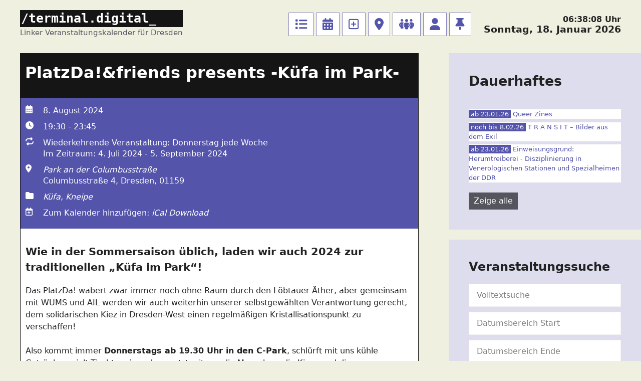

--- FILE ---
content_type: text/html; charset=UTF-8
request_url: https://terminal.digital/events/platzdafriends-presents-kuefa-im-park-2024-08-08/
body_size: 17882
content:
<!DOCTYPE html>
<html lang="de">
<head>
	<meta charset="UTF-8">
	<title>PlatzDa!&amp;friends presents -Küfa im Park- &#8211; terminal.digital</title>
<meta name='robots' content='max-image-preview:large' />
<meta name="viewport" content="width=device-width, initial-scale=1"><link rel='dns-prefetch' href='//unpkg.com' />
<link rel="alternate" title="oEmbed (JSON)" type="application/json+oembed" href="https://terminal.digital/wp-json/oembed/1.0/embed?url=https%3A%2F%2Fterminal.digital%2Fevents%2Fplatzdafriends-presents-kuefa-im-park-2024-08-08%2F" />
<link rel="alternate" title="oEmbed (XML)" type="text/xml+oembed" href="https://terminal.digital/wp-json/oembed/1.0/embed?url=https%3A%2F%2Fterminal.digital%2Fevents%2Fplatzdafriends-presents-kuefa-im-park-2024-08-08%2F&#038;format=xml" />
<meta name="description" content="terminal.digital - linker Veranstaltungskalender für Dresden. Veranstaltungen, Partys, Kundgebungen oder Demonstrationen - Kalender für politische Events" /><style id='wp-img-auto-sizes-contain-inline-css'>
img:is([sizes=auto i],[sizes^="auto," i]){contain-intrinsic-size:3000px 1500px}
/*# sourceURL=wp-img-auto-sizes-contain-inline-css */
</style>
<style id='wp-emoji-styles-inline-css'>

	img.wp-smiley, img.emoji {
		display: inline !important;
		border: none !important;
		box-shadow: none !important;
		height: 1em !important;
		width: 1em !important;
		margin: 0 0.07em !important;
		vertical-align: -0.1em !important;
		background: none !important;
		padding: 0 !important;
	}
/*# sourceURL=wp-emoji-styles-inline-css */
</style>
<style id='wp-block-library-inline-css'>
:root{--wp-block-synced-color:#7a00df;--wp-block-synced-color--rgb:122,0,223;--wp-bound-block-color:var(--wp-block-synced-color);--wp-editor-canvas-background:#ddd;--wp-admin-theme-color:#007cba;--wp-admin-theme-color--rgb:0,124,186;--wp-admin-theme-color-darker-10:#006ba1;--wp-admin-theme-color-darker-10--rgb:0,107,160.5;--wp-admin-theme-color-darker-20:#005a87;--wp-admin-theme-color-darker-20--rgb:0,90,135;--wp-admin-border-width-focus:2px}@media (min-resolution:192dpi){:root{--wp-admin-border-width-focus:1.5px}}.wp-element-button{cursor:pointer}:root .has-very-light-gray-background-color{background-color:#eee}:root .has-very-dark-gray-background-color{background-color:#313131}:root .has-very-light-gray-color{color:#eee}:root .has-very-dark-gray-color{color:#313131}:root .has-vivid-green-cyan-to-vivid-cyan-blue-gradient-background{background:linear-gradient(135deg,#00d084,#0693e3)}:root .has-purple-crush-gradient-background{background:linear-gradient(135deg,#34e2e4,#4721fb 50%,#ab1dfe)}:root .has-hazy-dawn-gradient-background{background:linear-gradient(135deg,#faaca8,#dad0ec)}:root .has-subdued-olive-gradient-background{background:linear-gradient(135deg,#fafae1,#67a671)}:root .has-atomic-cream-gradient-background{background:linear-gradient(135deg,#fdd79a,#004a59)}:root .has-nightshade-gradient-background{background:linear-gradient(135deg,#330968,#31cdcf)}:root .has-midnight-gradient-background{background:linear-gradient(135deg,#020381,#2874fc)}:root{--wp--preset--font-size--normal:16px;--wp--preset--font-size--huge:42px}.has-regular-font-size{font-size:1em}.has-larger-font-size{font-size:2.625em}.has-normal-font-size{font-size:var(--wp--preset--font-size--normal)}.has-huge-font-size{font-size:var(--wp--preset--font-size--huge)}.has-text-align-center{text-align:center}.has-text-align-left{text-align:left}.has-text-align-right{text-align:right}.has-fit-text{white-space:nowrap!important}#end-resizable-editor-section{display:none}.aligncenter{clear:both}.items-justified-left{justify-content:flex-start}.items-justified-center{justify-content:center}.items-justified-right{justify-content:flex-end}.items-justified-space-between{justify-content:space-between}.screen-reader-text{border:0;clip-path:inset(50%);height:1px;margin:-1px;overflow:hidden;padding:0;position:absolute;width:1px;word-wrap:normal!important}.screen-reader-text:focus{background-color:#ddd;clip-path:none;color:#444;display:block;font-size:1em;height:auto;left:5px;line-height:normal;padding:15px 23px 14px;text-decoration:none;top:5px;width:auto;z-index:100000}html :where(.has-border-color){border-style:solid}html :where([style*=border-top-color]){border-top-style:solid}html :where([style*=border-right-color]){border-right-style:solid}html :where([style*=border-bottom-color]){border-bottom-style:solid}html :where([style*=border-left-color]){border-left-style:solid}html :where([style*=border-width]){border-style:solid}html :where([style*=border-top-width]){border-top-style:solid}html :where([style*=border-right-width]){border-right-style:solid}html :where([style*=border-bottom-width]){border-bottom-style:solid}html :where([style*=border-left-width]){border-left-style:solid}html :where(img[class*=wp-image-]){height:auto;max-width:100%}:where(figure){margin:0 0 1em}html :where(.is-position-sticky){--wp-admin--admin-bar--position-offset:var(--wp-admin--admin-bar--height,0px)}@media screen and (max-width:600px){html :where(.is-position-sticky){--wp-admin--admin-bar--position-offset:0px}}

/*# sourceURL=wp-block-library-inline-css */
</style><style id='wp-block-button-inline-css'>
.wp-block-button__link{align-content:center;box-sizing:border-box;cursor:pointer;display:inline-block;height:100%;text-align:center;word-break:break-word}.wp-block-button__link.aligncenter{text-align:center}.wp-block-button__link.alignright{text-align:right}:where(.wp-block-button__link){border-radius:9999px;box-shadow:none;padding:calc(.667em + 2px) calc(1.333em + 2px);text-decoration:none}.wp-block-button[style*=text-decoration] .wp-block-button__link{text-decoration:inherit}.wp-block-buttons>.wp-block-button.has-custom-width{max-width:none}.wp-block-buttons>.wp-block-button.has-custom-width .wp-block-button__link{width:100%}.wp-block-buttons>.wp-block-button.has-custom-font-size .wp-block-button__link{font-size:inherit}.wp-block-buttons>.wp-block-button.wp-block-button__width-25{width:calc(25% - var(--wp--style--block-gap, .5em)*.75)}.wp-block-buttons>.wp-block-button.wp-block-button__width-50{width:calc(50% - var(--wp--style--block-gap, .5em)*.5)}.wp-block-buttons>.wp-block-button.wp-block-button__width-75{width:calc(75% - var(--wp--style--block-gap, .5em)*.25)}.wp-block-buttons>.wp-block-button.wp-block-button__width-100{flex-basis:100%;width:100%}.wp-block-buttons.is-vertical>.wp-block-button.wp-block-button__width-25{width:25%}.wp-block-buttons.is-vertical>.wp-block-button.wp-block-button__width-50{width:50%}.wp-block-buttons.is-vertical>.wp-block-button.wp-block-button__width-75{width:75%}.wp-block-button.is-style-squared,.wp-block-button__link.wp-block-button.is-style-squared{border-radius:0}.wp-block-button.no-border-radius,.wp-block-button__link.no-border-radius{border-radius:0!important}:root :where(.wp-block-button .wp-block-button__link.is-style-outline),:root :where(.wp-block-button.is-style-outline>.wp-block-button__link){border:2px solid;padding:.667em 1.333em}:root :where(.wp-block-button .wp-block-button__link.is-style-outline:not(.has-text-color)),:root :where(.wp-block-button.is-style-outline>.wp-block-button__link:not(.has-text-color)){color:currentColor}:root :where(.wp-block-button .wp-block-button__link.is-style-outline:not(.has-background)),:root :where(.wp-block-button.is-style-outline>.wp-block-button__link:not(.has-background)){background-color:initial;background-image:none}
/*# sourceURL=https://terminal.digital/wp-includes/blocks/button/style.min.css */
</style>
<style id='wp-block-heading-inline-css'>
h1:where(.wp-block-heading).has-background,h2:where(.wp-block-heading).has-background,h3:where(.wp-block-heading).has-background,h4:where(.wp-block-heading).has-background,h5:where(.wp-block-heading).has-background,h6:where(.wp-block-heading).has-background{padding:1.25em 2.375em}h1.has-text-align-left[style*=writing-mode]:where([style*=vertical-lr]),h1.has-text-align-right[style*=writing-mode]:where([style*=vertical-rl]),h2.has-text-align-left[style*=writing-mode]:where([style*=vertical-lr]),h2.has-text-align-right[style*=writing-mode]:where([style*=vertical-rl]),h3.has-text-align-left[style*=writing-mode]:where([style*=vertical-lr]),h3.has-text-align-right[style*=writing-mode]:where([style*=vertical-rl]),h4.has-text-align-left[style*=writing-mode]:where([style*=vertical-lr]),h4.has-text-align-right[style*=writing-mode]:where([style*=vertical-rl]),h5.has-text-align-left[style*=writing-mode]:where([style*=vertical-lr]),h5.has-text-align-right[style*=writing-mode]:where([style*=vertical-rl]),h6.has-text-align-left[style*=writing-mode]:where([style*=vertical-lr]),h6.has-text-align-right[style*=writing-mode]:where([style*=vertical-rl]){rotate:180deg}
/*# sourceURL=https://terminal.digital/wp-includes/blocks/heading/style.min.css */
</style>
<style id='wp-block-image-inline-css'>
.wp-block-image>a,.wp-block-image>figure>a{display:inline-block}.wp-block-image img{box-sizing:border-box;height:auto;max-width:100%;vertical-align:bottom}@media not (prefers-reduced-motion){.wp-block-image img.hide{visibility:hidden}.wp-block-image img.show{animation:show-content-image .4s}}.wp-block-image[style*=border-radius] img,.wp-block-image[style*=border-radius]>a{border-radius:inherit}.wp-block-image.has-custom-border img{box-sizing:border-box}.wp-block-image.aligncenter{text-align:center}.wp-block-image.alignfull>a,.wp-block-image.alignwide>a{width:100%}.wp-block-image.alignfull img,.wp-block-image.alignwide img{height:auto;width:100%}.wp-block-image .aligncenter,.wp-block-image .alignleft,.wp-block-image .alignright,.wp-block-image.aligncenter,.wp-block-image.alignleft,.wp-block-image.alignright{display:table}.wp-block-image .aligncenter>figcaption,.wp-block-image .alignleft>figcaption,.wp-block-image .alignright>figcaption,.wp-block-image.aligncenter>figcaption,.wp-block-image.alignleft>figcaption,.wp-block-image.alignright>figcaption{caption-side:bottom;display:table-caption}.wp-block-image .alignleft{float:left;margin:.5em 1em .5em 0}.wp-block-image .alignright{float:right;margin:.5em 0 .5em 1em}.wp-block-image .aligncenter{margin-left:auto;margin-right:auto}.wp-block-image :where(figcaption){margin-bottom:1em;margin-top:.5em}.wp-block-image.is-style-circle-mask img{border-radius:9999px}@supports ((-webkit-mask-image:none) or (mask-image:none)) or (-webkit-mask-image:none){.wp-block-image.is-style-circle-mask img{border-radius:0;-webkit-mask-image:url('data:image/svg+xml;utf8,<svg viewBox="0 0 100 100" xmlns="http://www.w3.org/2000/svg"><circle cx="50" cy="50" r="50"/></svg>');mask-image:url('data:image/svg+xml;utf8,<svg viewBox="0 0 100 100" xmlns="http://www.w3.org/2000/svg"><circle cx="50" cy="50" r="50"/></svg>');mask-mode:alpha;-webkit-mask-position:center;mask-position:center;-webkit-mask-repeat:no-repeat;mask-repeat:no-repeat;-webkit-mask-size:contain;mask-size:contain}}:root :where(.wp-block-image.is-style-rounded img,.wp-block-image .is-style-rounded img){border-radius:9999px}.wp-block-image figure{margin:0}.wp-lightbox-container{display:flex;flex-direction:column;position:relative}.wp-lightbox-container img{cursor:zoom-in}.wp-lightbox-container img:hover+button{opacity:1}.wp-lightbox-container button{align-items:center;backdrop-filter:blur(16px) saturate(180%);background-color:#5a5a5a40;border:none;border-radius:4px;cursor:zoom-in;display:flex;height:20px;justify-content:center;opacity:0;padding:0;position:absolute;right:16px;text-align:center;top:16px;width:20px;z-index:100}@media not (prefers-reduced-motion){.wp-lightbox-container button{transition:opacity .2s ease}}.wp-lightbox-container button:focus-visible{outline:3px auto #5a5a5a40;outline:3px auto -webkit-focus-ring-color;outline-offset:3px}.wp-lightbox-container button:hover{cursor:pointer;opacity:1}.wp-lightbox-container button:focus{opacity:1}.wp-lightbox-container button:focus,.wp-lightbox-container button:hover,.wp-lightbox-container button:not(:hover):not(:active):not(.has-background){background-color:#5a5a5a40;border:none}.wp-lightbox-overlay{box-sizing:border-box;cursor:zoom-out;height:100vh;left:0;overflow:hidden;position:fixed;top:0;visibility:hidden;width:100%;z-index:100000}.wp-lightbox-overlay .close-button{align-items:center;cursor:pointer;display:flex;justify-content:center;min-height:40px;min-width:40px;padding:0;position:absolute;right:calc(env(safe-area-inset-right) + 16px);top:calc(env(safe-area-inset-top) + 16px);z-index:5000000}.wp-lightbox-overlay .close-button:focus,.wp-lightbox-overlay .close-button:hover,.wp-lightbox-overlay .close-button:not(:hover):not(:active):not(.has-background){background:none;border:none}.wp-lightbox-overlay .lightbox-image-container{height:var(--wp--lightbox-container-height);left:50%;overflow:hidden;position:absolute;top:50%;transform:translate(-50%,-50%);transform-origin:top left;width:var(--wp--lightbox-container-width);z-index:9999999999}.wp-lightbox-overlay .wp-block-image{align-items:center;box-sizing:border-box;display:flex;height:100%;justify-content:center;margin:0;position:relative;transform-origin:0 0;width:100%;z-index:3000000}.wp-lightbox-overlay .wp-block-image img{height:var(--wp--lightbox-image-height);min-height:var(--wp--lightbox-image-height);min-width:var(--wp--lightbox-image-width);width:var(--wp--lightbox-image-width)}.wp-lightbox-overlay .wp-block-image figcaption{display:none}.wp-lightbox-overlay button{background:none;border:none}.wp-lightbox-overlay .scrim{background-color:#fff;height:100%;opacity:.9;position:absolute;width:100%;z-index:2000000}.wp-lightbox-overlay.active{visibility:visible}@media not (prefers-reduced-motion){.wp-lightbox-overlay.active{animation:turn-on-visibility .25s both}.wp-lightbox-overlay.active img{animation:turn-on-visibility .35s both}.wp-lightbox-overlay.show-closing-animation:not(.active){animation:turn-off-visibility .35s both}.wp-lightbox-overlay.show-closing-animation:not(.active) img{animation:turn-off-visibility .25s both}.wp-lightbox-overlay.zoom.active{animation:none;opacity:1;visibility:visible}.wp-lightbox-overlay.zoom.active .lightbox-image-container{animation:lightbox-zoom-in .4s}.wp-lightbox-overlay.zoom.active .lightbox-image-container img{animation:none}.wp-lightbox-overlay.zoom.active .scrim{animation:turn-on-visibility .4s forwards}.wp-lightbox-overlay.zoom.show-closing-animation:not(.active){animation:none}.wp-lightbox-overlay.zoom.show-closing-animation:not(.active) .lightbox-image-container{animation:lightbox-zoom-out .4s}.wp-lightbox-overlay.zoom.show-closing-animation:not(.active) .lightbox-image-container img{animation:none}.wp-lightbox-overlay.zoom.show-closing-animation:not(.active) .scrim{animation:turn-off-visibility .4s forwards}}@keyframes show-content-image{0%{visibility:hidden}99%{visibility:hidden}to{visibility:visible}}@keyframes turn-on-visibility{0%{opacity:0}to{opacity:1}}@keyframes turn-off-visibility{0%{opacity:1;visibility:visible}99%{opacity:0;visibility:visible}to{opacity:0;visibility:hidden}}@keyframes lightbox-zoom-in{0%{transform:translate(calc((-100vw + var(--wp--lightbox-scrollbar-width))/2 + var(--wp--lightbox-initial-left-position)),calc(-50vh + var(--wp--lightbox-initial-top-position))) scale(var(--wp--lightbox-scale))}to{transform:translate(-50%,-50%) scale(1)}}@keyframes lightbox-zoom-out{0%{transform:translate(-50%,-50%) scale(1);visibility:visible}99%{visibility:visible}to{transform:translate(calc((-100vw + var(--wp--lightbox-scrollbar-width))/2 + var(--wp--lightbox-initial-left-position)),calc(-50vh + var(--wp--lightbox-initial-top-position))) scale(var(--wp--lightbox-scale));visibility:hidden}}
/*# sourceURL=https://terminal.digital/wp-includes/blocks/image/style.min.css */
</style>
<style id='wp-block-list-inline-css'>
ol,ul{box-sizing:border-box}:root :where(.wp-block-list.has-background){padding:1.25em 2.375em}
/*# sourceURL=https://terminal.digital/wp-includes/blocks/list/style.min.css */
</style>
<style id='wp-block-buttons-inline-css'>
.wp-block-buttons{box-sizing:border-box}.wp-block-buttons.is-vertical{flex-direction:column}.wp-block-buttons.is-vertical>.wp-block-button:last-child{margin-bottom:0}.wp-block-buttons>.wp-block-button{display:inline-block;margin:0}.wp-block-buttons.is-content-justification-left{justify-content:flex-start}.wp-block-buttons.is-content-justification-left.is-vertical{align-items:flex-start}.wp-block-buttons.is-content-justification-center{justify-content:center}.wp-block-buttons.is-content-justification-center.is-vertical{align-items:center}.wp-block-buttons.is-content-justification-right{justify-content:flex-end}.wp-block-buttons.is-content-justification-right.is-vertical{align-items:flex-end}.wp-block-buttons.is-content-justification-space-between{justify-content:space-between}.wp-block-buttons.aligncenter{text-align:center}.wp-block-buttons:not(.is-content-justification-space-between,.is-content-justification-right,.is-content-justification-left,.is-content-justification-center) .wp-block-button.aligncenter{margin-left:auto;margin-right:auto;width:100%}.wp-block-buttons[style*=text-decoration] .wp-block-button,.wp-block-buttons[style*=text-decoration] .wp-block-button__link{text-decoration:inherit}.wp-block-buttons.has-custom-font-size .wp-block-button__link{font-size:inherit}.wp-block-buttons .wp-block-button__link{width:100%}.wp-block-button.aligncenter{text-align:center}
/*# sourceURL=https://terminal.digital/wp-includes/blocks/buttons/style.min.css */
</style>
<style id='wp-block-group-inline-css'>
.wp-block-group{box-sizing:border-box}:where(.wp-block-group.wp-block-group-is-layout-constrained){position:relative}
/*# sourceURL=https://terminal.digital/wp-includes/blocks/group/style.min.css */
</style>
<style id='wp-block-paragraph-inline-css'>
.is-small-text{font-size:.875em}.is-regular-text{font-size:1em}.is-large-text{font-size:2.25em}.is-larger-text{font-size:3em}.has-drop-cap:not(:focus):first-letter{float:left;font-size:8.4em;font-style:normal;font-weight:100;line-height:.68;margin:.05em .1em 0 0;text-transform:uppercase}body.rtl .has-drop-cap:not(:focus):first-letter{float:none;margin-left:.1em}p.has-drop-cap.has-background{overflow:hidden}:root :where(p.has-background){padding:1.25em 2.375em}:where(p.has-text-color:not(.has-link-color)) a{color:inherit}p.has-text-align-left[style*="writing-mode:vertical-lr"],p.has-text-align-right[style*="writing-mode:vertical-rl"]{rotate:180deg}
/*# sourceURL=https://terminal.digital/wp-includes/blocks/paragraph/style.min.css */
</style>
<style id='wp-block-spacer-inline-css'>
.wp-block-spacer{clear:both}
/*# sourceURL=https://terminal.digital/wp-includes/blocks/spacer/style.min.css */
</style>
<style id='global-styles-inline-css'>
:root{--wp--preset--aspect-ratio--square: 1;--wp--preset--aspect-ratio--4-3: 4/3;--wp--preset--aspect-ratio--3-4: 3/4;--wp--preset--aspect-ratio--3-2: 3/2;--wp--preset--aspect-ratio--2-3: 2/3;--wp--preset--aspect-ratio--16-9: 16/9;--wp--preset--aspect-ratio--9-16: 9/16;--wp--preset--color--black: #000000;--wp--preset--color--cyan-bluish-gray: #abb8c3;--wp--preset--color--white: #ffffff;--wp--preset--color--pale-pink: #f78da7;--wp--preset--color--vivid-red: #cf2e2e;--wp--preset--color--luminous-vivid-orange: #ff6900;--wp--preset--color--luminous-vivid-amber: #fcb900;--wp--preset--color--light-green-cyan: #7bdcb5;--wp--preset--color--vivid-green-cyan: #00d084;--wp--preset--color--pale-cyan-blue: #8ed1fc;--wp--preset--color--vivid-cyan-blue: #0693e3;--wp--preset--color--vivid-purple: #9b51e0;--wp--preset--color--contrast: var(--contrast);--wp--preset--color--contrast-2: var(--contrast-2);--wp--preset--color--contrast-3: var(--contrast-3);--wp--preset--color--base: var(--base);--wp--preset--color--base-2: var(--base-2);--wp--preset--color--base-3: var(--base-3);--wp--preset--color--accent: var(--accent);--wp--preset--gradient--vivid-cyan-blue-to-vivid-purple: linear-gradient(135deg,rgb(6,147,227) 0%,rgb(155,81,224) 100%);--wp--preset--gradient--light-green-cyan-to-vivid-green-cyan: linear-gradient(135deg,rgb(122,220,180) 0%,rgb(0,208,130) 100%);--wp--preset--gradient--luminous-vivid-amber-to-luminous-vivid-orange: linear-gradient(135deg,rgb(252,185,0) 0%,rgb(255,105,0) 100%);--wp--preset--gradient--luminous-vivid-orange-to-vivid-red: linear-gradient(135deg,rgb(255,105,0) 0%,rgb(207,46,46) 100%);--wp--preset--gradient--very-light-gray-to-cyan-bluish-gray: linear-gradient(135deg,rgb(238,238,238) 0%,rgb(169,184,195) 100%);--wp--preset--gradient--cool-to-warm-spectrum: linear-gradient(135deg,rgb(74,234,220) 0%,rgb(151,120,209) 20%,rgb(207,42,186) 40%,rgb(238,44,130) 60%,rgb(251,105,98) 80%,rgb(254,248,76) 100%);--wp--preset--gradient--blush-light-purple: linear-gradient(135deg,rgb(255,206,236) 0%,rgb(152,150,240) 100%);--wp--preset--gradient--blush-bordeaux: linear-gradient(135deg,rgb(254,205,165) 0%,rgb(254,45,45) 50%,rgb(107,0,62) 100%);--wp--preset--gradient--luminous-dusk: linear-gradient(135deg,rgb(255,203,112) 0%,rgb(199,81,192) 50%,rgb(65,88,208) 100%);--wp--preset--gradient--pale-ocean: linear-gradient(135deg,rgb(255,245,203) 0%,rgb(182,227,212) 50%,rgb(51,167,181) 100%);--wp--preset--gradient--electric-grass: linear-gradient(135deg,rgb(202,248,128) 0%,rgb(113,206,126) 100%);--wp--preset--gradient--midnight: linear-gradient(135deg,rgb(2,3,129) 0%,rgb(40,116,252) 100%);--wp--preset--font-size--small: 13px;--wp--preset--font-size--medium: 20px;--wp--preset--font-size--large: 36px;--wp--preset--font-size--x-large: 42px;--wp--preset--spacing--20: 0.44rem;--wp--preset--spacing--30: 0.67rem;--wp--preset--spacing--40: 1rem;--wp--preset--spacing--50: 1.5rem;--wp--preset--spacing--60: 2.25rem;--wp--preset--spacing--70: 3.38rem;--wp--preset--spacing--80: 5.06rem;--wp--preset--shadow--natural: 6px 6px 9px rgba(0, 0, 0, 0.2);--wp--preset--shadow--deep: 12px 12px 50px rgba(0, 0, 0, 0.4);--wp--preset--shadow--sharp: 6px 6px 0px rgba(0, 0, 0, 0.2);--wp--preset--shadow--outlined: 6px 6px 0px -3px rgb(255, 255, 255), 6px 6px rgb(0, 0, 0);--wp--preset--shadow--crisp: 6px 6px 0px rgb(0, 0, 0);}:where(.is-layout-flex){gap: 0.5em;}:where(.is-layout-grid){gap: 0.5em;}body .is-layout-flex{display: flex;}.is-layout-flex{flex-wrap: wrap;align-items: center;}.is-layout-flex > :is(*, div){margin: 0;}body .is-layout-grid{display: grid;}.is-layout-grid > :is(*, div){margin: 0;}:where(.wp-block-columns.is-layout-flex){gap: 2em;}:where(.wp-block-columns.is-layout-grid){gap: 2em;}:where(.wp-block-post-template.is-layout-flex){gap: 1.25em;}:where(.wp-block-post-template.is-layout-grid){gap: 1.25em;}.has-black-color{color: var(--wp--preset--color--black) !important;}.has-cyan-bluish-gray-color{color: var(--wp--preset--color--cyan-bluish-gray) !important;}.has-white-color{color: var(--wp--preset--color--white) !important;}.has-pale-pink-color{color: var(--wp--preset--color--pale-pink) !important;}.has-vivid-red-color{color: var(--wp--preset--color--vivid-red) !important;}.has-luminous-vivid-orange-color{color: var(--wp--preset--color--luminous-vivid-orange) !important;}.has-luminous-vivid-amber-color{color: var(--wp--preset--color--luminous-vivid-amber) !important;}.has-light-green-cyan-color{color: var(--wp--preset--color--light-green-cyan) !important;}.has-vivid-green-cyan-color{color: var(--wp--preset--color--vivid-green-cyan) !important;}.has-pale-cyan-blue-color{color: var(--wp--preset--color--pale-cyan-blue) !important;}.has-vivid-cyan-blue-color{color: var(--wp--preset--color--vivid-cyan-blue) !important;}.has-vivid-purple-color{color: var(--wp--preset--color--vivid-purple) !important;}.has-black-background-color{background-color: var(--wp--preset--color--black) !important;}.has-cyan-bluish-gray-background-color{background-color: var(--wp--preset--color--cyan-bluish-gray) !important;}.has-white-background-color{background-color: var(--wp--preset--color--white) !important;}.has-pale-pink-background-color{background-color: var(--wp--preset--color--pale-pink) !important;}.has-vivid-red-background-color{background-color: var(--wp--preset--color--vivid-red) !important;}.has-luminous-vivid-orange-background-color{background-color: var(--wp--preset--color--luminous-vivid-orange) !important;}.has-luminous-vivid-amber-background-color{background-color: var(--wp--preset--color--luminous-vivid-amber) !important;}.has-light-green-cyan-background-color{background-color: var(--wp--preset--color--light-green-cyan) !important;}.has-vivid-green-cyan-background-color{background-color: var(--wp--preset--color--vivid-green-cyan) !important;}.has-pale-cyan-blue-background-color{background-color: var(--wp--preset--color--pale-cyan-blue) !important;}.has-vivid-cyan-blue-background-color{background-color: var(--wp--preset--color--vivid-cyan-blue) !important;}.has-vivid-purple-background-color{background-color: var(--wp--preset--color--vivid-purple) !important;}.has-black-border-color{border-color: var(--wp--preset--color--black) !important;}.has-cyan-bluish-gray-border-color{border-color: var(--wp--preset--color--cyan-bluish-gray) !important;}.has-white-border-color{border-color: var(--wp--preset--color--white) !important;}.has-pale-pink-border-color{border-color: var(--wp--preset--color--pale-pink) !important;}.has-vivid-red-border-color{border-color: var(--wp--preset--color--vivid-red) !important;}.has-luminous-vivid-orange-border-color{border-color: var(--wp--preset--color--luminous-vivid-orange) !important;}.has-luminous-vivid-amber-border-color{border-color: var(--wp--preset--color--luminous-vivid-amber) !important;}.has-light-green-cyan-border-color{border-color: var(--wp--preset--color--light-green-cyan) !important;}.has-vivid-green-cyan-border-color{border-color: var(--wp--preset--color--vivid-green-cyan) !important;}.has-pale-cyan-blue-border-color{border-color: var(--wp--preset--color--pale-cyan-blue) !important;}.has-vivid-cyan-blue-border-color{border-color: var(--wp--preset--color--vivid-cyan-blue) !important;}.has-vivid-purple-border-color{border-color: var(--wp--preset--color--vivid-purple) !important;}.has-vivid-cyan-blue-to-vivid-purple-gradient-background{background: var(--wp--preset--gradient--vivid-cyan-blue-to-vivid-purple) !important;}.has-light-green-cyan-to-vivid-green-cyan-gradient-background{background: var(--wp--preset--gradient--light-green-cyan-to-vivid-green-cyan) !important;}.has-luminous-vivid-amber-to-luminous-vivid-orange-gradient-background{background: var(--wp--preset--gradient--luminous-vivid-amber-to-luminous-vivid-orange) !important;}.has-luminous-vivid-orange-to-vivid-red-gradient-background{background: var(--wp--preset--gradient--luminous-vivid-orange-to-vivid-red) !important;}.has-very-light-gray-to-cyan-bluish-gray-gradient-background{background: var(--wp--preset--gradient--very-light-gray-to-cyan-bluish-gray) !important;}.has-cool-to-warm-spectrum-gradient-background{background: var(--wp--preset--gradient--cool-to-warm-spectrum) !important;}.has-blush-light-purple-gradient-background{background: var(--wp--preset--gradient--blush-light-purple) !important;}.has-blush-bordeaux-gradient-background{background: var(--wp--preset--gradient--blush-bordeaux) !important;}.has-luminous-dusk-gradient-background{background: var(--wp--preset--gradient--luminous-dusk) !important;}.has-pale-ocean-gradient-background{background: var(--wp--preset--gradient--pale-ocean) !important;}.has-electric-grass-gradient-background{background: var(--wp--preset--gradient--electric-grass) !important;}.has-midnight-gradient-background{background: var(--wp--preset--gradient--midnight) !important;}.has-small-font-size{font-size: var(--wp--preset--font-size--small) !important;}.has-medium-font-size{font-size: var(--wp--preset--font-size--medium) !important;}.has-large-font-size{font-size: var(--wp--preset--font-size--large) !important;}.has-x-large-font-size{font-size: var(--wp--preset--font-size--x-large) !important;}
/*# sourceURL=global-styles-inline-css */
</style>
<style id='core-block-supports-inline-css'>
.wp-container-core-group-is-layout-8cf370e7{flex-direction:column;align-items:flex-start;}.wp-container-content-b0b89ccb{flex-basis:10px;}.wp-container-content-728072c3{flex-basis:10px;}
/*# sourceURL=core-block-supports-inline-css */
</style>

<style id='classic-theme-styles-inline-css'>
/*! This file is auto-generated */
.wp-block-button__link{color:#fff;background-color:#32373c;border-radius:9999px;box-shadow:none;text-decoration:none;padding:calc(.667em + 2px) calc(1.333em + 2px);font-size:1.125em}.wp-block-file__button{background:#32373c;color:#fff;text-decoration:none}
/*# sourceURL=/wp-includes/css/classic-themes.min.css */
</style>
<link rel='stylesheet' id='events-manager-css' href='https://terminal.digital/wp-content/plugins/events-manager/includes/css/events-manager.min.css?ver=7.2.3.1' media='all' />
<link rel='stylesheet' id='fontawsome_icons_brands-css' href='https://terminal.digital/wp-content/themes/terminal-reloaded/assets/fontawsome/all.min.css?ver=6.9' media='all' />
<link rel='stylesheet' id='leaflet-css-css' href='https://unpkg.com/leaflet@1.9.4/dist/leaflet.css?ver=6.9' media='all' />
<link rel='stylesheet' id='jquery-ui-css-css' href='https://terminal.digital/wp-content/themes/terminal-reloaded/assets/jquery-ui/jquery-ui.min.css?ver=6.9' media='all' />
<link rel='stylesheet' id='generate-widget-areas-css' href='https://terminal.digital/wp-content/themes/generatepress/assets/css/components/widget-areas.min.css?ver=3.6.0' media='all' />
<link rel='stylesheet' id='generate-style-css' href='https://terminal.digital/wp-content/themes/generatepress/assets/css/main.min.css?ver=3.6.0' media='all' />
<style id='generate-style-inline-css'>
body{background-color:#f0f0e0;color:var(--contrast);}a{color:#5454ab;}a{text-decoration:underline;}.entry-title a, .site-branding a, a.button, .wp-block-button__link, .main-navigation a{text-decoration:none;}a:hover, a:focus, a:active{color:#8787c4;}.grid-container{max-width:1400px;}.wp-block-group__inner-container{max-width:1400px;margin-left:auto;margin-right:auto;}.generate-back-to-top{font-size:20px;border-radius:3px;position:fixed;bottom:30px;right:30px;line-height:40px;width:40px;text-align:center;z-index:10;transition:opacity 300ms ease-in-out;opacity:0.1;transform:translateY(1000px);}.generate-back-to-top__show{opacity:1;transform:translateY(0);}:root{--contrast:#222222;--contrast-2:#575760;--contrast-3:#b2b2be;--base:#f0f0f0;--base-2:#f7f8f9;--base-3:#ffffff;--accent:#1e73be;}:root .has-contrast-color{color:var(--contrast);}:root .has-contrast-background-color{background-color:var(--contrast);}:root .has-contrast-2-color{color:var(--contrast-2);}:root .has-contrast-2-background-color{background-color:var(--contrast-2);}:root .has-contrast-3-color{color:var(--contrast-3);}:root .has-contrast-3-background-color{background-color:var(--contrast-3);}:root .has-base-color{color:var(--base);}:root .has-base-background-color{background-color:var(--base);}:root .has-base-2-color{color:var(--base-2);}:root .has-base-2-background-color{background-color:var(--base-2);}:root .has-base-3-color{color:var(--base-3);}:root .has-base-3-background-color{background-color:var(--base-3);}:root .has-accent-color{color:var(--accent);}:root .has-accent-background-color{background-color:var(--accent);}.top-bar{background-color:#636363;color:#ffffff;}.top-bar a{color:#ffffff;}.top-bar a:hover{color:#303030;}.site-header{background-color:rgba(0,0,0,0);}.main-title a,.main-title a:hover{color:var(--contrast);}.site-description{color:var(--contrast-2);}.mobile-menu-control-wrapper .menu-toggle,.mobile-menu-control-wrapper .menu-toggle:hover,.mobile-menu-control-wrapper .menu-toggle:focus,.has-inline-mobile-toggle #site-navigation.toggled{background-color:rgba(0, 0, 0, 0.02);}.main-navigation,.main-navigation ul ul{background-color:rgba(0,0,0,0);}.main-navigation .main-nav ul li a, .main-navigation .menu-toggle, .main-navigation .menu-bar-items{color:var(--contrast);}.main-navigation .main-nav ul li:not([class*="current-menu-"]):hover > a, .main-navigation .main-nav ul li:not([class*="current-menu-"]):focus > a, .main-navigation .main-nav ul li.sfHover:not([class*="current-menu-"]) > a, .main-navigation .menu-bar-item:hover > a, .main-navigation .menu-bar-item.sfHover > a{color:var(--accent);}button.menu-toggle:hover,button.menu-toggle:focus{color:var(--contrast);}.main-navigation .main-nav ul li[class*="current-menu-"] > a{color:var(--accent);}.navigation-search input[type="search"],.navigation-search input[type="search"]:active, .navigation-search input[type="search"]:focus, .main-navigation .main-nav ul li.search-item.active > a, .main-navigation .menu-bar-items .search-item.active > a{color:var(--accent);}.main-navigation ul ul{background-color:var(--base);}.separate-containers .inside-article, .separate-containers .comments-area, .separate-containers .page-header, .one-container .container, .separate-containers .paging-navigation, .inside-page-header{background-color:rgba(255,255,255,0);}.entry-title a{color:var(--contrast);}.entry-title a:hover{color:var(--contrast-2);}.entry-meta{color:var(--contrast-2);}.sidebar .widget{background-color:var(--base-3);}.footer-widgets{color:#ffffff;background-color:#151515;}.footer-widgets a{color:#8787c4;}.footer-widgets a:hover{color:#a0a0d0;}.footer-widgets .widget-title{color:#ffffff;}.site-info{color:#ffffff;background-color:#000000;}.site-info a{color:#8787c4;}.site-info a:hover{color:#a0a0d0;}.footer-bar .widget_nav_menu .current-menu-item a{color:#a0a0d0;}input[type="text"],input[type="email"],input[type="url"],input[type="password"],input[type="search"],input[type="tel"],input[type="number"],textarea,select{color:var(--contrast);background-color:var(--base-2);border-color:var(--base);}input[type="text"]:focus,input[type="email"]:focus,input[type="url"]:focus,input[type="password"]:focus,input[type="search"]:focus,input[type="tel"]:focus,input[type="number"]:focus,textarea:focus,select:focus{color:var(--contrast);background-color:var(--base-2);border-color:var(--contrast-3);}button,html input[type="button"],input[type="reset"],input[type="submit"],a.button,a.wp-block-button__link:not(.has-background){color:#ffffff;background-color:#55555e;}button:hover,html input[type="button"]:hover,input[type="reset"]:hover,input[type="submit"]:hover,a.button:hover,button:focus,html input[type="button"]:focus,input[type="reset"]:focus,input[type="submit"]:focus,a.button:focus,a.wp-block-button__link:not(.has-background):active,a.wp-block-button__link:not(.has-background):focus,a.wp-block-button__link:not(.has-background):hover{color:#ffffff;background-color:#3f4047;}a.generate-back-to-top{background-color:rgba( 0,0,0,0.4 );color:#ffffff;}a.generate-back-to-top:hover,a.generate-back-to-top:focus{background-color:rgba( 0,0,0,0.6 );color:#ffffff;}:root{--gp-search-modal-bg-color:var(--base-3);--gp-search-modal-text-color:var(--contrast);--gp-search-modal-overlay-bg-color:rgba(0,0,0,0.2);}@media (max-width: 0px){.main-navigation .menu-bar-item:hover > a, .main-navigation .menu-bar-item.sfHover > a{background:none;color:var(--contrast);}}.nav-below-header .main-navigation .inside-navigation.grid-container, .nav-above-header .main-navigation .inside-navigation.grid-container{padding:0px 20px 0px 20px;}.separate-containers .inside-article, .separate-containers .comments-area, .separate-containers .page-header, .separate-containers .paging-navigation, .one-container .site-content, .inside-page-header{padding:0px 40px 40px 40px;}.site-main .wp-block-group__inner-container{padding:0px 40px 40px 40px;}.separate-containers .paging-navigation{padding-top:20px;padding-bottom:20px;}.entry-content .alignwide, body:not(.no-sidebar) .entry-content .alignfull{margin-left:-40px;width:calc(100% + 80px);max-width:calc(100% + 80px);}.rtl .menu-item-has-children .dropdown-menu-toggle{padding-left:20px;}.rtl .main-navigation .main-nav ul li.menu-item-has-children > a{padding-right:20px;}@media (max-width:768px){.separate-containers .inside-article, .separate-containers .comments-area, .separate-containers .page-header, .separate-containers .paging-navigation, .one-container .site-content, .inside-page-header{padding:0px 10px 30px 10px;}.site-main .wp-block-group__inner-container{padding:0px 10px 30px 10px;}.inside-top-bar{padding-right:30px;padding-left:30px;}.inside-header{padding-right:30px;padding-left:30px;}.widget-area .widget{padding-top:30px;padding-right:30px;padding-bottom:30px;padding-left:30px;}.footer-widgets-container{padding-top:30px;padding-right:30px;padding-bottom:30px;padding-left:30px;}.inside-site-info{padding-right:30px;padding-left:30px;}.entry-content .alignwide, body:not(.no-sidebar) .entry-content .alignfull{margin-left:-10px;width:calc(100% + 20px);max-width:calc(100% + 20px);}.one-container .site-main .paging-navigation{margin-bottom:20px;}}/* End cached CSS */.is-right-sidebar{width:30%;}.is-left-sidebar{width:30%;}.site-content .content-area{width:70%;}@media (max-width: 0px){.main-navigation .menu-toggle,.sidebar-nav-mobile:not(#sticky-placeholder){display:block;}.main-navigation ul,.gen-sidebar-nav,.main-navigation:not(.slideout-navigation):not(.toggled) .main-nav > ul,.has-inline-mobile-toggle #site-navigation .inside-navigation > *:not(.navigation-search):not(.main-nav){display:none;}.nav-align-right .inside-navigation,.nav-align-center .inside-navigation{justify-content:space-between;}.has-inline-mobile-toggle .mobile-menu-control-wrapper{display:flex;flex-wrap:wrap;}.has-inline-mobile-toggle .inside-header{flex-direction:row;text-align:left;flex-wrap:wrap;}.has-inline-mobile-toggle .header-widget,.has-inline-mobile-toggle #site-navigation{flex-basis:100%;}.nav-float-left .has-inline-mobile-toggle #site-navigation{order:10;}}
body{background-repeat:no-repeat;background-size:cover;background-attachment:fixed;}
/*# sourceURL=generate-style-inline-css */
</style>
<link rel='stylesheet' id='generate-child-css' href='https://terminal.digital/wp-content/themes/terminal-reloaded/style.css?ver=1767730435' media='all' />
<script src="https://terminal.digital/wp-includes/js/jquery/jquery.min.js?ver=3.7.1" id="jquery-core-js"></script>
<script src="https://terminal.digital/wp-includes/js/jquery/jquery-migrate.min.js?ver=3.4.1" id="jquery-migrate-js"></script>
<script src="https://terminal.digital/wp-includes/js/jquery/ui/core.min.js?ver=1.13.3" id="jquery-ui-core-js"></script>
<script src="https://terminal.digital/wp-includes/js/jquery/ui/mouse.min.js?ver=1.13.3" id="jquery-ui-mouse-js"></script>
<script src="https://terminal.digital/wp-includes/js/jquery/ui/sortable.min.js?ver=1.13.3" id="jquery-ui-sortable-js"></script>
<script src="https://terminal.digital/wp-includes/js/jquery/ui/datepicker.min.js?ver=1.13.3" id="jquery-ui-datepicker-js"></script>
<script id="jquery-ui-datepicker-js-after">
jQuery(function(jQuery){jQuery.datepicker.setDefaults({"closeText":"Schlie\u00dfen","currentText":"Heute","monthNames":["Januar","Februar","M\u00e4rz","April","Mai","Juni","Juli","August","September","Oktober","November","Dezember"],"monthNamesShort":["Jan.","Feb.","M\u00e4rz","Apr.","Mai","Juni","Juli","Aug.","Sep.","Okt.","Nov.","Dez."],"nextText":"Weiter","prevText":"Zur\u00fcck","dayNames":["Sonntag","Montag","Dienstag","Mittwoch","Donnerstag","Freitag","Samstag"],"dayNamesShort":["So.","Mo.","Di.","Mi.","Do.","Fr.","Sa."],"dayNamesMin":["S","M","D","M","D","F","S"],"dateFormat":"d. MM yy","firstDay":1,"isRTL":false});});
//# sourceURL=jquery-ui-datepicker-js-after
</script>
<script src="https://terminal.digital/wp-includes/js/jquery/ui/resizable.min.js?ver=1.13.3" id="jquery-ui-resizable-js"></script>
<script src="https://terminal.digital/wp-includes/js/jquery/ui/draggable.min.js?ver=1.13.3" id="jquery-ui-draggable-js"></script>
<script src="https://terminal.digital/wp-includes/js/jquery/ui/controlgroup.min.js?ver=1.13.3" id="jquery-ui-controlgroup-js"></script>
<script src="https://terminal.digital/wp-includes/js/jquery/ui/checkboxradio.min.js?ver=1.13.3" id="jquery-ui-checkboxradio-js"></script>
<script src="https://terminal.digital/wp-includes/js/jquery/ui/button.min.js?ver=1.13.3" id="jquery-ui-button-js"></script>
<script src="https://terminal.digital/wp-includes/js/jquery/ui/dialog.min.js?ver=1.13.3" id="jquery-ui-dialog-js"></script>
<script id="events-manager-js-extra">
var EM = {"ajaxurl":"https://terminal.digital/wp-admin/admin-ajax.php","locationajaxurl":"https://terminal.digital/wp-admin/admin-ajax.php?action=locations_search","firstDay":"1","locale":"de","dateFormat":"yy-mm-dd","ui_css":"https://terminal.digital/wp-content/plugins/events-manager/includes/css/jquery-ui/build.min.css","show24hours":"1","is_ssl":"1","autocomplete_limit":"10","calendar":{"breakpoints":{"small":560,"medium":908,"large":false},"month_format":"M Y"},"phone":"","datepicker":{"format":"Y-m-d","locale":"de"},"search":{"breakpoints":{"small":650,"medium":850,"full":false}},"url":"https://terminal.digital/wp-content/plugins/events-manager","assets":{"input.em-uploader":{"js":{"em-uploader":{"url":"https://terminal.digital/wp-content/plugins/events-manager/includes/js/em-uploader.js?v=7.2.3.1","event":"em_uploader_ready"}}},".em-event-editor":{"js":{"event-editor":{"url":"https://terminal.digital/wp-content/plugins/events-manager/includes/js/events-manager-event-editor.js?v=7.2.3.1","event":"em_event_editor_ready"}},"css":{"event-editor":"https://terminal.digital/wp-content/plugins/events-manager/includes/css/events-manager-event-editor.min.css?v=7.2.3.1"}},".em-recurrence-sets, .em-timezone":{"js":{"luxon":{"url":"luxon/luxon.js?v=7.2.3.1","event":"em_luxon_ready"}}},".em-booking-form, #em-booking-form, .em-booking-recurring, .em-event-booking-form":{"js":{"em-bookings":{"url":"https://terminal.digital/wp-content/plugins/events-manager/includes/js/bookingsform.js?v=7.2.3.1","event":"em_booking_form_js_loaded"}}},"#em-opt-archetypes":{"js":{"archetypes":"https://terminal.digital/wp-content/plugins/events-manager/includes/js/admin-archetype-editor.js?v=7.2.3.1","archetypes_ms":"https://terminal.digital/wp-content/plugins/events-manager/includes/js/admin-archetypes.js?v=7.2.3.1","qs":"qs/qs.js?v=7.2.3.1"}}},"cached":"","txt_search":"Suche","txt_searching":"Suche...","txt_loading":"Wird geladen\u00a0\u2026"};
//# sourceURL=events-manager-js-extra
</script>
<script src="https://terminal.digital/wp-content/plugins/events-manager/includes/js/events-manager.js?ver=7.2.3.1" id="events-manager-js"></script>
<script src="https://terminal.digital/wp-content/plugins/events-manager/includes/external/flatpickr/l10n/de.js?ver=7.2.3.1" id="em-flatpickr-localization-js"></script>
<script src="https://unpkg.com/leaflet@1.9.4/dist/leaflet.js?ver=6.9" id="leaflet-js-js"></script>
<link rel="https://api.w.org/" href="https://terminal.digital/wp-json/" /><link rel="canonical" href="https://terminal.digital/events/platzdafriends-presents-kuefa-im-park-2024-08-08/" />
<meta name="generator" content="webp-uploads 2.6.0">
<link rel="apple-touch-icon-precomposed" sizes="57x57" href="https://terminal.digital/apple-touch-icon-57x57.png" /><link rel="apple-touch-icon-precomposed" sizes="114x114" href="https://terminal.digital/apple-touch-icon-114x114.png" /><link rel="apple-touch-icon-precomposed" sizes="72x72" href="https://terminal.digital/apple-touch-icon-72x72.png" /><link rel="apple-touch-icon-precomposed" sizes="144x144" href="https://terminal.digital/apple-touch-icon-144x144.png" /><link rel="apple-touch-icon-precomposed" sizes="60x60" href="https://terminal.digital/apple-touch-icon-60x60.png" /><link rel="apple-touch-icon-precomposed" sizes="120x120" href="https://terminal.digital/apple-touch-icon-120x120.png" /><link rel="apple-touch-icon-precomposed" sizes="76x76" href="https://terminal.digital/apple-touch-icon-76x76.png" /><link rel="apple-touch-icon-precomposed" sizes="152x152" href="https://terminal.digital/apple-touch-icon-152x152.png" /><link rel="icon" type="image/png" href="https://terminal.digital/favicon-196x196.png" sizes="196x196" /><link rel="icon" type="image/png" href="https://terminal.digital/favicon-96x96.png" sizes="96x96" /><link rel="icon" type="image/png" href="https://terminal.digital/favicon-32x32.png" sizes="32x32" /><link rel="icon" type="image/png" href="https://terminal.digital/favicon-16x16.png" sizes="16x16" /><link rel="icon" type="image/png" href="https://terminal.digital/favicon-128.png" sizes="128x128" /><meta name="application-name" content="Terminal.digital - Linker Veranstaltungskalender für Dresden"/><meta name="msapplication-TileColor" content="#FFFFFF" /><meta name="msapplication-TileImage" content="https://terminal.digital/mstile-144x144.png" /><meta name="msapplication-square70x70logo" content="https://terminal.digital/mstile-70x70.png" /><meta name="msapplication-square150x150logo" content="https://terminal.digital/mstile-150x150.png" /><meta name="msapplication-wide310x150logo" content="https://terminal.digital/mstile-310x150.png" /><meta name="msapplication-square310x310logo" content="https://terminal.digital/mstile-310x310.png" /></head>

<body class="wp-singular event-template-default single single-event postid-7682 wp-embed-responsive wp-theme-generatepress wp-child-theme-terminal-reloaded post-image-above-header post-image-aligned-center sticky-menu-fade right-sidebar nav-float-right separate-containers header-aligned-left dropdown-hover" itemtype="https://schema.org/Blog" itemscope>
	<a class="screen-reader-text skip-link" href="#content" title="Zum Inhalt springen">Zum Inhalt springen</a>		<header class="site-header has-inline-mobile-toggle" id="masthead" aria-label="Website"  itemtype="https://schema.org/WPHeader" itemscope>
			<div class="inside-header grid-container">
				<div class="site-branding">
						<p class="main-title" itemprop="headline"><a href="https://terminal.digital" rel="home">/terminal.digital_</a></p>
						<p class="site-description" itemprop="description">Linker Veranstaltungskalender für Dresden</p>
					</div>	<nav class="main-navigation mobile-menu-control-wrapper" id="mobile-menu-control-wrapper" aria-label="Mobil-Umschalter">
				<button data-nav="site-navigation" class="menu-toggle" aria-controls="primary-menu" aria-expanded="false">
			<span class="gp-icon icon-menu-bars"><svg viewBox="0 0 512 512" aria-hidden="true" xmlns="http://www.w3.org/2000/svg" width="1em" height="1em"><path d="M0 96c0-13.255 10.745-24 24-24h464c13.255 0 24 10.745 24 24s-10.745 24-24 24H24c-13.255 0-24-10.745-24-24zm0 160c0-13.255 10.745-24 24-24h464c13.255 0 24 10.745 24 24s-10.745 24-24 24H24c-13.255 0-24-10.745-24-24zm0 160c0-13.255 10.745-24 24-24h464c13.255 0 24 10.745 24 24s-10.745 24-24 24H24c-13.255 0-24-10.745-24-24z" /></svg><svg viewBox="0 0 512 512" aria-hidden="true" xmlns="http://www.w3.org/2000/svg" width="1em" height="1em"><path d="M71.029 71.029c9.373-9.372 24.569-9.372 33.942 0L256 222.059l151.029-151.03c9.373-9.372 24.569-9.372 33.942 0 9.372 9.373 9.372 24.569 0 33.942L289.941 256l151.03 151.029c9.372 9.373 9.372 24.569 0 33.942-9.373 9.372-24.569 9.372-33.942 0L256 289.941l-151.029 151.03c-9.373 9.372-24.569 9.372-33.942 0-9.372-9.373-9.372-24.569 0-33.942L222.059 256 71.029 104.971c-9.372-9.373-9.372-24.569 0-33.942z" /></svg></span><span class="screen-reader-text">Menü</span>		</button>
	</nav>
			<nav class="main-navigation sub-menu-right" id="site-navigation" aria-label="Primär"  itemtype="https://schema.org/SiteNavigationElement" itemscope>
			<div class="inside-navigation grid-container">
								<button class="menu-toggle" aria-controls="primary-menu" aria-expanded="false">
					<span class="gp-icon icon-menu-bars"><svg viewBox="0 0 512 512" aria-hidden="true" xmlns="http://www.w3.org/2000/svg" width="1em" height="1em"><path d="M0 96c0-13.255 10.745-24 24-24h464c13.255 0 24 10.745 24 24s-10.745 24-24 24H24c-13.255 0-24-10.745-24-24zm0 160c0-13.255 10.745-24 24-24h464c13.255 0 24 10.745 24 24s-10.745 24-24 24H24c-13.255 0-24-10.745-24-24zm0 160c0-13.255 10.745-24 24-24h464c13.255 0 24 10.745 24 24s-10.745 24-24 24H24c-13.255 0-24-10.745-24-24z" /></svg><svg viewBox="0 0 512 512" aria-hidden="true" xmlns="http://www.w3.org/2000/svg" width="1em" height="1em"><path d="M71.029 71.029c9.373-9.372 24.569-9.372 33.942 0L256 222.059l151.029-151.03c9.373-9.372 24.569-9.372 33.942 0 9.372 9.373 9.372 24.569 0 33.942L289.941 256l151.03 151.029c9.372 9.373 9.372 24.569 0 33.942-9.373 9.372-24.569 9.372-33.942 0L256 289.941l-151.029 151.03c-9.373 9.372-24.569 9.372-33.942 0-9.372-9.373-9.372-24.569 0-33.942L222.059 256 71.029 104.971c-9.372-9.373-9.372-24.569 0-33.942z" /></svg></span><span class="screen-reader-text">Menü</span>				</button>
				<div id="primary-menu" class="main-nav"><ul id="menu-hauptmenue" class=" menu sf-menu"><li id="menu-item-778" class="menu-item menu-item-type-post_type menu-item-object-page menu-item-home menu-item-778"><a href="https://terminal.digital/" aria-label="terminal.digital"><i class="fa-solid fa-list"><span class="nav-tooltip">Startseite</span></i></a></li>
<li id="menu-item-206" class="menu-item menu-item-type-post_type menu-item-object-page menu-item-206"><a href="https://terminal.digital/kalenderansicht/" aria-label="kalenderansicht"><i class="fa-solid fa-calendar-days"><span class="nav-tooltip">Kalender</span></i></a></li>
<li id="menu-item-155" class="menu-item menu-item-type-post_type menu-item-object-page menu-item-155"><a href="https://terminal.digital/veranstaltung-erstellen/" aria-label="veranstaltung erstellen"><i class="fa-regular fa-square-plus"><span class="nav-tooltip">Termin erstellen</span></i></a></li>
<li id="menu-item-343" class="menu-item menu-item-type-post_type menu-item-object-page menu-item-343"><a href="https://terminal.digital/orte/" aria-label="orte"><i class="fa-solid fa-location-dot"><span class="nav-tooltip">Orte</span></i></a></li>
<li id="menu-item-397" class="menu-item menu-item-type-custom menu-item-object-custom menu-item-397"><a href="https://terminal.digital/gruppen/" aria-label="gruppen"><i class="fa-solid fa-people-group"><span class="nav-tooltip">Gruppen</span></i></a></li>
<li id="menu-item-156" class="menu-item menu-item-type-custom menu-item-object-custom menu-item-156"><a href="https://terminal.digital//wp-login.php?redirect_to=https://terminal.digital/meine-veranstaltungen-bearbeiten/" aria-label="meine veranstaltungen bearbeiten"><i class="fa-solid fa-user"><span class="nav-tooltip">Anmelden</span></i></a></li>
<li id="menu-item-354" class="menu-item menu-item-type-post_type menu-item-object-page menu-item-354"><a href="https://terminal.digital/ueber-uns/" aria-label="ueber uns"><i class="fa-solid fa-thumbtack"><span class="nav-tooltip">Über uns</span></i></a></li>
<li id="menu-item-1583" class="menu-item menu-item-type-custom menu-item-object-custom menu-item-1583"><a href="#custom_em_search-2" aria-label="Veranstaltungssuche"><i class="fa-solid fa-magnifying-glass"><span class="nav-tooltip">Suche</span></i></a></li>
</ul></div>			</div>
		</nav>
					<div class="header-widget">
				<aside id="show_todays_date-6" class="widget inner-padding widget_show_todays_date"><p class="show_todays_date_widget" aria-hidden="true" ><span class="myclock">07:38:04</span><span class="myclock-text"> Uhr</span><br>Sonntag, 18. Januar 2026</p></aside>			</div>
						</div>
		</header>
		
	<div class="site grid-container container hfeed" id="page">
				<div class="site-content" id="content">
			
	<div class="content-area" id="primary">
		<main class="site-main" id="main">
			
<article id="post-7682" class="post-7682 event type-event status-publish hentry event-categories-kuefa-kneipe" itemtype="https://schema.org/CreativeWork" itemscope>
	<div class="inside-article">
					<header class="entry-header">
				<h1 class="entry-title" itemprop="headline">PlatzDa!&amp;friends presents -Küfa im Park-</h1>			</header>
			
		<div class="entry-content" itemprop="text">
			<div class="em em-view-container" id="em-view-6" data-view="event">
	<div class="em em-item em-item-single em-event em-event-single em-event-6555 " id="em-event-6" data-view-id="6">
		<section class="em-item-header">
	<div class="em-item-meta custom-em-single">
		<section class="em-item-meta-column">
			<section class="em-event-when">
				
				<div aria-description="Veranstaltungsdatum" class="em-item-meta-line em-event-date em-event-meta-datetime">
					<i class="fa-solid fa-calendar-days"></i>
					8. August 2024
				</div>
				<div aria-description="Veranstaltungszeit" class="em-item-meta-line em-event-time em-event-meta-datetime">
					<i class="fa-solid fa-clock"></i>
					19:30 - 23:45
				</div>
				
				
				
				<div aria-description="Wiederkehrende Veranstaltung Wiederholungsmuster" class="em-item-meta-line em-event-time em-event-meta-datetime">
					<i class="fa-solid fa-repeat"></i> Wiederkehrende Veranstaltung: Donnerstag jede Woche<br>Im Zeitraum: 4. Juli 2024 - 5. September 2024

				</div>
				<div class="recurring-event-disclaimer-false">
					<span><i class="fa-solid fa-triangle-exclamation"></i> Redaktioneller Hinweis: Dies ist eine automatische Kalenderserie. Ausfallende Veranstaltungen werden nicht immer berücksichtigt. Im Zweifel liefern die Webseiten/Social Media Acconts der Gruppe oder des Veranstaltungsorts aktuellere Informationen.</span>
				</div>
				
			</section>
			
			<section aria-description="Veranstaltungsort" class="em-event-where">
				<div class="em-item-meta-line em-event-location">
					<i class="fa-solid fa-location-dot"></i>
					<div>
						<a href="https://terminal.digital/locations/c-park/">Park an der Columbusstraße</a><br>
						Columbusstraße 4, Dresden, 01159<br>
						
					</div>
				</div>
			</section>
			
			
			
			<section class="em-item-taxonomies">
				
				<div aria-description="Veranstaltungskategorien" class="em-item-meta-line em-item-taxonomy em-event-categories">
					<i class="fa-solid fa-folder"></i>
					<div>	<ul class="event-categories">
					<li><a href="https://terminal.digital/events/categories/kuefa-kneipe/">Küfa, Kneipe</a></li>
			</ul>
	</div>
				</div>
				
				
			</section>
			
			<section aria-description="iCal Veranstaltungsexport" class="add-to-calendar-section">
				<div class="em-item-meta-line">
					<i class="fa-regular fa-calendar-plus"></i>
					<div>
						Zum Kalender hinzufügen: <a href="https://terminal.digital/events/platzdafriends-presents-kuefa-im-park-2024-08-08/ical/">iCal Download</a>
					</div>
				</div>
			</section>
		</section>
	</div>
</section>
<section class="em-event-content">
	
	<div aria-description="Veranstaltungsbeschreibung" class="em-item-notes">
		<h4>Wie in der Sommersaison üblich, laden wir auch 2024 zur traditionellen &#8222;Küfa im Park&#8220;!</h4>
<p>Das PlatzDa! wabert zwar immer noch ohne Raum durch den Löbtauer Äther, aber gemeinsam mit WUMS und AIL werden wir auch weiterhin unserer selbstgewählten Verantwortung gerecht, dem solidarischen Kiez in Dresden-West einen regelmäßigen Kristallisationspunkt zu verschaffen!</p>
<p>Also kommt immer <strong>Donnerstags ab 19.30 Uhr in den C-Park</strong>, schlürft mit uns kühle Getränke, spielt Tischtennis und vernetzt mit uns die Menschen, die Kieze und die Nachbar*innenschaft!</p>
<p>Manchmal gibts auch 1 Input, oder Rollschuhdisko oder vlt einen kleine Musikbeitrag und wenns bissl regnet dann sind wir 10 Meter weiter unter der Löbtauer Brücke &#8211; come around and find out!</p>
<h4>Und vlt gibts ja sogar schon News zu einem neuen Raum fürs PlatzDa! ????!?!?!!!<br />
<em>&#8211; für den neusten Gossip auf nach Löbtau!!!</em></h4>

	</div>
</section><section class="organizing-groups"><p class="organizing-groups-caption">Organisiert durch:</p><i class="fa-solid fa-people-group"></i><span class="organizing-group"><a href="https://terminal.digital/?post_type=gruppen&#038;p=2160">PlatzDa!-Crew</a></span></section>	</div>
</div>
			</div>

			</div>
</article>
		</main>
	</div>

	<div class="widget-area sidebar is-right-sidebar" id="right-sidebar">
	<div class="inside-right-sidebar">
		<aside id="block-36" class="widget inner-padding widget_block">
<div class="wp-block-group is-vertical is-layout-flex wp-container-core-group-is-layout-8cf370e7 wp-block-group-is-layout-flex">
<h2 class="wp-block-heading" id="widget-dauerhaftes">Dauerhaftes</h2>


<div class="widget widget_show_permanent_events"><ul><li class="permanent-events-widget-entry"><span class="permanent-events-widget-times">ab 23.01.26</span><span class="permanent-events-widget-title"><a href="https://terminal.digital/events/queer-zines/">Queer Zines</a></span></li><li class="permanent-events-widget-entry"><span class="permanent-events-widget-times">noch bis 8.02.26</span><span class="permanent-events-widget-title"><a href="https://terminal.digital/events/t-r-a-n-s-i-t-bilder-aus-dem-exil/">T R A N S I T – Bilder aus dem Exil</a></span></li><li class="permanent-events-widget-entry"><span class="permanent-events-widget-times">ab 23.01.26</span><span class="permanent-events-widget-title"><a href="https://terminal.digital/events/einweisungsgrund-herumtreiberei-disziplinierung-in-venerologischen-stationen-und-spezialheimen-der-ddr/">Einweisungsgrund: Herumtreiberei - Disziplinierung in Venerologischen Stationen und Spezialheimen der DDR</a></span></li></ul></div>


<div class="wp-block-buttons is-layout-flex wp-block-buttons-is-layout-flex">
<div class="wp-block-button"><a class="wp-block-button__link wp-element-button" href="https://terminal.digital/dauerhaftes/">Zeige alle</a></div>
</div>
</div>
</aside><aside id="custom_em_search-2" class="widget inner-padding widget_custom_em_search">
		<div class="widget_custom_em_search">   
			<h3>Veranstaltungssuche</h3>
			<form action="https://terminal.digital/suche/" method="GET">
				<input type="text" class="ces_textinput" id="startpage_textsearch" name="textsearch" placeholder="Volltextsuche" value="" />
				<label for="startpage_textsearch" style="display: none;">Suchtext</label>
				<input aria-description="Veranstaltungssuche Tag oder Start des Datumsbereichs im Format YYYY minus MM minus DD" type="text" class="datepicker ces_textinput ces_daterange" id="startpage_datepicker_start" name="date_start" class="em-date-input em-date-start-end active" placeholder="Datumsbereich Start" value="" />
				<input aria-description="Veranstaltungssuche Tag oder Ende des Datumsbereichs im Format YYYY minus MM minus DD" type="text" class="datepicker ces_textinput ces_daterange" id="startpage_datepicker_end" name="date_end" class="em-date-input em-date-start-end active" placeholder="Datumsbereich Ende" value="" />
				<label for="startpage_datepicker" style="display: none;">Datumsbereich</label>
									<fieldset aria-description="Veranstaltungssuche Veranstaltungskategorien" class="ces_categories">
						<p>Veranstaltungskategorien</p>
						<ul>
													<li><input type="checkbox" name="eventcategory[]" value="40" id="term_40" ><label for="term_40"> Ausstellung, Performance</label></li>
														<li><input type="checkbox" name="eventcategory[]" value="37" id="term_37" ><label for="term_37"> Beratung</label></li>
														<li><input type="checkbox" name="eventcategory[]" value="9" id="term_9" ><label for="term_9"> Demo, Kundgebung</label></li>
														<li><input type="checkbox" name="eventcategory[]" value="38" id="term_38" ><label for="term_38"> Film, Theater</label></li>
														<li><input type="checkbox" name="eventcategory[]" value="147" id="term_147" ><label for="term_147"> Flohmarkt, Tauschbörse</label></li>
														<li><input type="checkbox" name="eventcategory[]" value="25" id="term_25" ><label for="term_25"> Konzert</label></li>
														<li><input type="checkbox" name="eventcategory[]" value="2" id="term_2" ><label for="term_2"> Küfa, Kneipe</label></li>
														<li><input type="checkbox" name="eventcategory[]" value="7" id="term_7" ><label for="term_7"> Lesung</label></li>
														<li><input type="checkbox" name="eventcategory[]" value="29" id="term_29" ><label for="term_29"> Offenes Treffen</label></li>
														<li><input type="checkbox" name="eventcategory[]" value="5" id="term_5" ><label for="term_5"> Party, Festival</label></li>
														<li><input type="checkbox" name="eventcategory[]" value="39" id="term_39" ><label for="term_39"> Rundgang</label></li>
														<li><input type="checkbox" name="eventcategory[]" value="33" id="term_33" ><label for="term_33"> Sport</label></li>
														<li><input type="checkbox" name="eventcategory[]" value="6" id="term_6" ><label for="term_6"> Vortrag, Podium</label></li>
														<li><input type="checkbox" name="eventcategory[]" value="8" id="term_8" ><label for="term_8"> Workshop, Lesekreis</label></li>
													</ul>
					</fieldset>
									<div class="ces_categories">
					<p>Wiederkehrende Veranstaltungen</p>
					<input aria-description="Veranstaltungssuche wiederkehrende Veranstaltungen" type="checkbox" class="ces_checkbox" name="hiderecurrences" value="set" id="hiderecurrences_id"  ><label for="hiderecurrences_id"> ausblenden</label>
				</div>
				<div class="wp-block-buttons is-layout-flex wp-block-buttons-is-layout-flex">
					<input type="submit" alt="Search" value="Suchen" />
					<div class="wp-block-button ces_reset"><a class="wp-block-button__link wp-element-button" href="https://terminal.digital/">Zurücksetzen</a></div>
				</div>
			</form>
		</div>
		
		</aside><aside id="block-35" class="widget inner-padding widget_block">
<div class="wp-block-group is-vertical is-layout-flex wp-container-core-group-is-layout-8cf370e7 wp-block-group-is-layout-flex">
<h3 class="wp-block-heading">Links</h3>



<figure class="wp-block-image size-full"><a href="https://www.addn.me/"><img loading="lazy" decoding="async" width="320" height="76" src="https://terminal.digital/wp-content/uploads/2024/03/addnmelogo.png" alt="" class="wp-image-2105" srcset="https://terminal.digital/wp-content/uploads/2024/03/addnmelogo.png 320w, https://terminal.digital/wp-content/uploads/2024/03/addnmelogo-300x71.png 300w" sizes="auto, (max-width: 320px) 100vw, 320px" /></a><figcaption class="wp-element-caption">Solidarische Berichterstattung aus Dresden</figcaption></figure>



<div style="height:0px" aria-hidden="true" class="wp-block-spacer wp-container-content-b0b89ccb"></div>



<h5 class="wp-block-heading">Kulturkalender:</h5>



<ul class="wp-block-list">
<li><a href="https://sachsenpunk.de/dates/">sachsenpunk.de</a> - Punkrock und Konzerte in Sachsen</li>



<li><a href="https://www.rauze.de/">rauze.de</a>  - Partys, Konzerte und Kultur in Dresden</li>



<li><a href="https://dresden.dein-input.de/">dresden.dein-input.de</a> - Veranstaltungskalender zu Nachhaltigkeit und Umweltthemen</li>
</ul>
</div>
</aside>	</div>
</div>

	</div>
</div>


<div class="site-footer">
				<div id="footer-widgets" class="site footer-widgets">
				<div class="footer-widgets-container grid-container">
					<div class="inside-footer-widgets">
							<div class="footer-widget-1">
		<aside id="block-20" class="widget inner-padding widget_block">
<div class="wp-block-group is-vertical is-layout-flex wp-container-core-group-is-layout-8cf370e7 wp-block-group-is-layout-flex">
<h2 class="wp-block-heading"><i class="fa-solid fa-address-book"></i> Kontakt</h2>



<div style="height:0px" aria-hidden="true" class="wp-block-spacer wp-container-content-728072c3"></div>



<p><i class="fa-solid fa-envelope"></i> <em>kontakt[ät]terminal.digital</em> <br><i class="fa-solid fa-lock"></i> <a href="https://terminal.digital/kontakt/">PGP-Schlüssel</a></p>



<div style="height:0px" aria-hidden="true" class="wp-block-spacer wp-container-content-728072c3"></div>



<p><i class="fa-solid fa-square-envelope"></i> <a href="https://terminal.digital/kontaktformular/">Kontaktformular</a></p>



<div class="wp-block-buttons is-layout-flex wp-block-buttons-is-layout-flex"></div>
</div>
</aside>	</div>
		<div class="footer-widget-2">
		<aside id="block-40" class="widget inner-padding widget_block">
<div class="wp-block-group is-vertical is-layout-flex wp-container-core-group-is-layout-8cf370e7 wp-block-group-is-layout-flex">
<h2 class="wp-block-heading"><i class="fa-solid fa-circle-info"></i> Mehr Infos</h2>



<ul class="wp-block-list">
<li><a href="https://terminal.digital/category/neuigkeiten/">Neuigkeiten von Terminal.digital</a></li>
</ul>
</div>
</aside>	</div>
		<div class="footer-widget-3">
		<aside id="block-39" class="widget inner-padding widget_block">
<div class="wp-block-group is-vertical is-layout-flex wp-container-core-group-is-layout-8cf370e7 wp-block-group-is-layout-flex">
<h2 class="wp-block-heading"><i class="fa-solid fa-bullhorn"></i> Teilen</h2>



<p class="has-small-font-size">Terminal.digital ist wieder da - spread the word!</p>


<div class="wp-block-image">
<figure class="alignleft size-thumbnail"><a href="https://terminal.digital/wp-content/uploads/2023/12/sharepic-terminal_small.png"><img loading="lazy" decoding="async" width="150" height="150" src="https://terminal.digital/wp-content/uploads/2023/12/sharepic-terminal_small-150x150.png" alt="" class="wp-image-1330" srcset="https://terminal.digital/wp-content/uploads/2023/12/sharepic-terminal_small-150x150.png 150w, https://terminal.digital/wp-content/uploads/2023/12/sharepic-terminal_small-300x300.png 300w, https://terminal.digital/wp-content/uploads/2023/12/sharepic-terminal_small.png 700w" sizes="auto, (max-width: 150px) 100vw, 150px" /></a><figcaption class="wp-element-caption"><em>Sharepic</em></figcaption></figure>
</div></div>
</aside>	</div>
		<div class="footer-widget-4">
		<aside id="block-38" class="widget inner-padding widget_block">
<div class="wp-block-group is-vertical is-layout-flex wp-container-core-group-is-layout-8cf370e7 wp-block-group-is-layout-flex">
<h2 class="wp-block-heading"><i class="fa-solid fa-thumbtack"></i> Über uns</h2>



<p class="has-small-font-size">Terminal ist ein linker Veranstaltungs-Kalender für Dresden und Umgebung und wird durch uns, die Terminal-Redaktion, moderiert und gepflegt. Wir sind eine selbst-organisierte Gruppe mit unterschiedlichen Interessen und politischen Ansichten. Wir wollen eine breite Plattform für die Dresdener linke Bewegung schaffen. Interessierte sollen Informationen schnell und einfach finden können.</p>



<p><a href="https://terminal.digital/ueber-uns/">Mehr erfahren..</a></p>
</div>
</aside>	</div>
						</div>
				</div>
			</div>
			</div>

<a title="Nach oben scrollen" aria-label="Nach oben scrollen" rel="nofollow" href="#" class="generate-back-to-top" data-scroll-speed="400" data-start-scroll="300" role="button">
					<span class="gp-icon icon-arrow-up"><svg viewBox="0 0 330 512" aria-hidden="true" xmlns="http://www.w3.org/2000/svg" width="1em" height="1em" fill-rule="evenodd" clip-rule="evenodd" stroke-linejoin="round" stroke-miterlimit="1.414"><path d="M305.863 314.916c0 2.266-1.133 4.815-2.832 6.514l-14.157 14.163c-1.699 1.7-3.964 2.832-6.513 2.832-2.265 0-4.813-1.133-6.512-2.832L164.572 224.276 53.295 335.593c-1.699 1.7-4.247 2.832-6.512 2.832-2.265 0-4.814-1.133-6.513-2.832L26.113 321.43c-1.699-1.7-2.831-4.248-2.831-6.514s1.132-4.816 2.831-6.515L158.06 176.408c1.699-1.7 4.247-2.833 6.512-2.833 2.265 0 4.814 1.133 6.513 2.833L303.03 308.4c1.7 1.7 2.832 4.249 2.832 6.515z" fill-rule="nonzero" /></svg></span>
				</a><script type="speculationrules">
{"prefetch":[{"source":"document","where":{"and":[{"href_matches":"/*"},{"not":{"href_matches":["/wp-*.php","/wp-admin/*","/wp-content/uploads/*","/wp-content/*","/wp-content/plugins/*","/wp-content/themes/terminal-reloaded/*","/wp-content/themes/generatepress/*","/*\\?(.+)"]}},{"not":{"selector_matches":"a[rel~=\"nofollow\"]"}},{"not":{"selector_matches":".no-prefetch, .no-prefetch a"}}]},"eagerness":"conservative"}]}
</script>
<a rel="nofollow" style="display:none" href="https://terminal.digital/?blackhole=cf5cde245b" title="Do NOT follow this link or you will be banned from the site!">terminal.digital</a>
		<script type="text/javascript">
			(function() {
				let targetObjectName = 'EM';
				if ( typeof window[targetObjectName] === 'object' && window[targetObjectName] !== null ) {
					Object.assign( window[targetObjectName], []);
				} else {
					console.warn( 'Could not merge extra data: window.' + targetObjectName + ' not found or not an object.' );
				}
			})();
		</script>
		    <script type="text/javascript">
        var templateUrl = 'https://terminal.digital';
        var post_id = '7682';
    </script>
    <script id="generate-a11y">
!function(){"use strict";if("querySelector"in document&&"addEventListener"in window){var e=document.body;e.addEventListener("pointerdown",(function(){e.classList.add("using-mouse")}),{passive:!0}),e.addEventListener("keydown",(function(){e.classList.remove("using-mouse")}),{passive:!0})}}();
</script>
<script id="locations-map-js-extra">
var MarkerLocations = {"11614":{"lat":51.051434646654705,"lon":13.71747439386536,"name":"Garten nebenan","excerpt":"8. August 2024 @ 19:30 - 23:45 - \u003Cp\u003EL\u00f6btauer Traditionsk\u00fcfa f\u00fcr Nachbar*innen und Zureisende\u003C/p\u003E\n","url":"https://terminal.digital/?post_type=location&#038;p=11614","id":11614},"10685":{"lat":51.074983,"lon":13.722323,"name":"disputhek","excerpt":"8. August 2024 @ 19:30 - 23:45 - \u003Cp\u003EL\u00f6btauer Traditionsk\u00fcfa f\u00fcr Nachbar*innen und Zureisende\u003C/p\u003E\n","url":"https://terminal.digital/locations/disputhek/","id":10685},"7063":{"lat":51.0732553,"lon":13.7482234,"name":"Atelier des Neustadt Art Kollektiv","excerpt":"8. August 2024 @ 19:30 - 23:45 - \u003Cp\u003EL\u00f6btauer Traditionsk\u00fcfa f\u00fcr Nachbar*innen und Zureisende\u003C/p\u003E\n","url":"https://terminal.digital/?post_type=location&#038;p=7063","id":7063},"2310":{"lat":51.0814428826582,"lon":13.730605323598922,"name":"Jugendhaus Roter Baum","excerpt":"8. August 2024 @ 19:30 - 23:45 - \u003Cp\u003EL\u00f6btauer Traditionsk\u00fcfa f\u00fcr Nachbar*innen und Zureisende\u003C/p\u003E\n","url":"https://terminal.digital/?post_type=location&#038;p=2310","id":2310},"2118":{"lat":51.08018,"lon":13.72105,"name":"RM16","excerpt":"8. August 2024 @ 19:30 - 23:45 - \u003Cp\u003EL\u00f6btauer Traditionsk\u00fcfa f\u00fcr Nachbar*innen und Zureisende\u003C/p\u003E\n","url":"https://terminal.digital/?post_type=location&#038;p=2118","id":2118},"2070":{"lat":51.08311823011391,"lon":13.730792473003046,"name":"Alte G\u00e4rtnerei","excerpt":"8. August 2024 @ 19:30 - 23:45 - \u003Cp\u003EL\u00f6btauer Traditionsk\u00fcfa f\u00fcr Nachbar*innen und Zureisende\u003C/p\u003E\n","url":"https://terminal.digital/locations/alte-gaertnerei/","id":2070},"1947":{"lat":50.96258,"lon":13.94009,"name":"AKuBiZ e.V.","excerpt":"8. August 2024 @ 19:30 - 23:45 - \u003Cp\u003EL\u00f6btauer Traditionsk\u00fcfa f\u00fcr Nachbar*innen und Zureisende\u003C/p\u003E\n","url":"https://terminal.digital/?post_type=location&#038;p=1947","id":1947},"1475":{"lat":51.029138000280405,"lon":13.759499246538722,"name":"FrauenBildungsHaus","excerpt":"8. August 2024 @ 19:30 - 23:45 - \u003Cp\u003EL\u00f6btauer Traditionsk\u00fcfa f\u00fcr Nachbar*innen und Zureisende\u003C/p\u003E\n","url":"https://terminal.digital/?post_type=location&#038;p=1475","id":1475},"1462":{"lat":51.0291343,"lon":13.7595098,"name":"KuRSiF","excerpt":"8. August 2024 @ 19:30 - 23:45 - \u003Cp\u003EL\u00f6btauer Traditionsk\u00fcfa f\u00fcr Nachbar*innen und Zureisende\u003C/p\u003E\n","url":"https://terminal.digital/?post_type=location&#038;p=1462","id":1462},"1435":{"lat":51.0695674,"lon":13.7493429,"name":"PHASE IV e.V.","excerpt":"8. August 2024 @ 19:30 - 23:45 - \u003Cp\u003EL\u00f6btauer Traditionsk\u00fcfa f\u00fcr Nachbar*innen und Zureisende\u003C/p\u003E\n","url":"https://terminal.digital/?post_type=location&#038;p=1435","id":1435},"1295":{"lat":51.05251,"lon":13.68463,"name":"Neues Volkshaus Cotta","excerpt":"8. August 2024 @ 19:30 - 23:45 - \u003Cp\u003EL\u00f6btauer Traditionsk\u00fcfa f\u00fcr Nachbar*innen und Zureisende\u003C/p\u003E\n","url":"https://terminal.digital/?post_type=location&#038;p=1295","id":1295},"1226":{"lat":51.0811269,"lon":13.7288095,"name":"coloRadio","excerpt":"8. August 2024 @ 19:30 - 23:45 - \u003Cp\u003EL\u00f6btauer Traditionsk\u00fcfa f\u00fcr Nachbar*innen und Zureisende\u003C/p\u003E\n","url":"https://terminal.digital/?post_type=location&#038;p=1226","id":1226},"1153":{"lat":51.07679847538559,"lon":13.751207966830652,"name":"Buchladen K\u00f6nig Kurt","excerpt":"8. August 2024 @ 19:30 - 23:45 - \u003Cp\u003EL\u00f6btauer Traditionsk\u00fcfa f\u00fcr Nachbar*innen und Zureisende\u003C/p\u003E\n","url":"https://terminal.digital/?post_type=location&#038;p=1153","id":1153},"1152":{"lat":51.076798669616004,"lon":13.751206612971535,"name":"Umsonstladen KiKlA-Stube","excerpt":"8. August 2024 @ 19:30 - 23:45 - \u003Cp\u003EL\u00f6btauer Traditionsk\u00fcfa f\u00fcr Nachbar*innen und Zureisende\u003C/p\u003E\n","url":"https://terminal.digital/?post_type=location&#038;p=1152","id":1152},"1138":{"lat":51.072351287113825,"lon":13.74742990194401,"name":"Heartbreak","excerpt":"8. August 2024 @ 19:30 - 23:45 - \u003Cp\u003EL\u00f6btauer Traditionsk\u00fcfa f\u00fcr Nachbar*innen und Zureisende\u003C/p\u003E\n","url":"https://terminal.digital/?post_type=location&#038;p=1138","id":1138},"1137":{"lat":51.064474706245996,"lon":13.755727779578669,"name":"WIR AG","excerpt":"8. August 2024 @ 19:30 - 23:45 - \u003Cp\u003EL\u00f6btauer Traditionsk\u00fcfa f\u00fcr Nachbar*innen und Zureisende\u003C/p\u003E\n","url":"https://terminal.digital/?post_type=location&#038;p=1137","id":1137},"1135":{"lat":51.04661458928457,"lon":13.697864323710627,"name":"\u00c4nderei","excerpt":"8. August 2024 @ 19:30 - 23:45 - \u003Cp\u003EL\u00f6btauer Traditionsk\u00fcfa f\u00fcr Nachbar*innen und Zureisende\u003C/p\u003E\n","url":"https://terminal.digital/?post_type=location&#038;p=1135","id":1135},"1133":{"lat":51.07627684769987,"lon":13.724536027992965,"name":"K\u00e4ferklause","excerpt":"8. August 2024 @ 19:30 - 23:45 - \u003Cp\u003EL\u00f6btauer Traditionsk\u00fcfa f\u00fcr Nachbar*innen und Zureisende\u003C/p\u003E\n","url":"https://terminal.digital/?post_type=location&#038;p=1133","id":1133},"1010":{"lat":51.028556022208434,"lon":13.749496182179813,"name":"Rad i.O.","excerpt":"8. August 2024 @ 19:30 - 23:45 - \u003Cp\u003EL\u00f6btauer Traditionsk\u00fcfa f\u00fcr Nachbar*innen und Zureisende\u003C/p\u003E\n","url":"https://terminal.digital/?post_type=location&#038;p=1010","id":1010},"1008":{"lat":51.00757510601123,"lon":13.795837954888688,"name":"Werkstatt Prohlis","excerpt":"8. August 2024 @ 19:30 - 23:45 - \u003Cp\u003EL\u00f6btauer Traditionsk\u00fcfa f\u00fcr Nachbar*innen und Zureisende\u003C/p\u003E\n","url":"https://terminal.digital/?post_type=location&#038;p=1008","id":1008},"859":{"lat":51.044607318323806,"lon":13.6973830755267,"name":"Umsonstladen Dresden L\u00f6btau","excerpt":"8. August 2024 @ 19:30 - 23:45 - \u003Cp\u003EL\u00f6btauer Traditionsk\u00fcfa f\u00fcr Nachbar*innen und Zureisende\u003C/p\u003E\n","url":"https://terminal.digital/?post_type=location&#038;p=859","id":859},"858":{"lat":51.0680886,"lon":13.7534159,"name":"Umsonstladen Dresden Neustadt","excerpt":"8. August 2024 @ 19:30 - 23:45 - \u003Cp\u003EL\u00f6btauer Traditionsk\u00fcfa f\u00fcr Nachbar*innen und Zureisende\u003C/p\u003E\n","url":"https://terminal.digital/?post_type=location&#038;p=858","id":858},"857":{"lat":51.05881952131694,"lon":13.721100203563001,"name":"R\u00f6sslstube","excerpt":"8. August 2024 @ 19:30 - 23:45 - \u003Cp\u003EL\u00f6btauer Traditionsk\u00fcfa f\u00fcr Nachbar*innen und Zureisende\u003C/p\u003E\n","url":"https://terminal.digital/?post_type=location&#038;p=857","id":857},"848":{"lat":51.06924755867296,"lon":13.748102326205322,"name":"Hole of Fame","excerpt":"8. August 2024 @ 19:30 - 23:45 - \u003Cp\u003EL\u00f6btauer Traditionsk\u00fcfa f\u00fcr Nachbar*innen und Zureisende\u003C/p\u003E\n","url":"https://terminal.digital/?post_type=location&#038;p=848","id":848},"842":{"lat":51.0557174,"lon":13.7206242,"name":"riesa efau.","excerpt":"8. August 2024 @ 19:30 - 23:45 - \u003Cp\u003EL\u00f6btauer Traditionsk\u00fcfa f\u00fcr Nachbar*innen und Zureisende\u003C/p\u003E\n","url":"https://terminal.digital/?post_type=location&#038;p=842","id":842},"839":{"lat":51.07442207264642,"lon":13.693820625455468,"name":"Mangelwirtschaft","excerpt":"8. August 2024 @ 19:30 - 23:45 - \u003Cp\u003EL\u00f6btauer Traditionsk\u00fcfa f\u00fcr Nachbar*innen und Zureisende\u003C/p\u003E\n","url":"https://terminal.digital/?post_type=location&#038;p=839","id":839},"838":{"lat":51.04606016795204,"lon":13.715039232679114,"name":"Werkstadtpirat*innen e.V.","excerpt":"8. August 2024 @ 19:30 - 23:45 - \u003Cp\u003EL\u00f6btauer Traditionsk\u00fcfa f\u00fcr Nachbar*innen und Zureisende\u003C/p\u003E\n","url":"https://terminal.digital/?post_type=location&#038;p=838","id":838},"811":{"lat":51.0847561,"lon":13.7652159,"name":"objekt klein a","excerpt":"8. August 2024 @ 19:30 - 23:45 - \u003Cp\u003EL\u00f6btauer Traditionsk\u00fcfa f\u00fcr Nachbar*innen und Zureisende\u003C/p\u003E\n","url":"https://terminal.digital/?post_type=location&#038;p=811","id":811},"809":{"lat":51.06883,"lon":13.75869,"name":"Asociaci\u00f3n Cultural Iberoamericana e. V.","excerpt":"8. August 2024 @ 19:30 - 23:45 - \u003Cp\u003EL\u00f6btauer Traditionsk\u00fcfa f\u00fcr Nachbar*innen und Zureisende\u003C/p\u003E\n","url":"https://terminal.digital/?post_type=location&#038;p=809","id":809},"803":{"lat":51.05523,"lon":13.71626,"name":"Zum rostigen Ross","excerpt":"8. August 2024 @ 19:30 - 23:45 - \u003Cp\u003EL\u00f6btauer Traditionsk\u00fcfa f\u00fcr Nachbar*innen und Zureisende\u003C/p\u003E\n","url":"https://terminal.digital/?post_type=location&#038;p=803","id":803},"798":{"lat":51.08,"lon":13.73378,"name":"SV Motor Mickten-Dresden e. V.","excerpt":"8. August 2024 @ 19:30 - 23:45 - \u003Cp\u003EL\u00f6btauer Traditionsk\u00fcfa f\u00fcr Nachbar*innen und Zureisende\u003C/p\u003E\n","url":"https://terminal.digital/locations/sv-motor-mickten-dresden-e-v/","id":798},"780":{"lat":51.06696,"lon":13.73831,"name":"Hanse 3","excerpt":"8. August 2024 @ 19:30 - 23:45 - \u003Cp\u003EL\u00f6btauer Traditionsk\u00fcfa f\u00fcr Nachbar*innen und Zureisende\u003C/p\u003E\n","url":"https://terminal.digital/?post_type=location&#038;p=780","id":780},"779":{"lat":51.06566,"lon":13.74661,"name":"Weltclub","excerpt":"8. August 2024 @ 19:30 - 23:45 - \u003Cp\u003EL\u00f6btauer Traditionsk\u00fcfa f\u00fcr Nachbar*innen und Zureisende\u003C/p\u003E\n","url":"https://terminal.digital/?post_type=location&#038;p=779","id":779},"570":{"lat":51.0651118,"lon":13.7594206,"name":"Stadtteilhaus - Dresden \u00c4u\u00dfere Neustadt","excerpt":"8. August 2024 @ 19:30 - 23:45 - \u003Cp\u003EL\u00f6btauer Traditionsk\u00fcfa f\u00fcr Nachbar*innen und Zureisende\u003C/p\u003E\n","url":"https://terminal.digital/?post_type=location&#038;p=570","id":570},"562":{"lat":51.0666,"lon":13.75335,"name":"Projekttheater Dresden","excerpt":"8. August 2024 @ 19:30 - 23:45 - \u003Cp\u003EL\u00f6btauer Traditionsk\u00fcfa f\u00fcr Nachbar*innen und Zureisende\u003C/p\u003E\n","url":"https://terminal.digital/locations/projekttheater-dresden/","id":562},"485":{"lat":51.0813852,"lon":13.7287674,"name":"Internationalistisches Zentrum","excerpt":"8. August 2024 @ 19:30 - 23:45 - \u003Cp\u003EL\u00f6btauer Traditionsk\u00fcfa f\u00fcr Nachbar*innen und Zureisende\u003C/p\u003E\n","url":"https://terminal.digital/?post_type=location&#038;p=485","id":485},"361":{"lat":51.06396,"lon":13.75542,"name":"Kosmotique","excerpt":"8. August 2024 @ 19:30 - 23:45 - \u003Cp\u003EL\u00f6btauer Traditionsk\u00fcfa f\u00fcr Nachbar*innen und Zureisende\u003C/p\u003E\n","url":"https://terminal.digital/locations/kosmotique/","id":361},"337":{"lat":51.0683091,"lon":13.7588596,"name":"Malobeo","excerpt":"8. August 2024 @ 19:30 - 23:45 - \u003Cp\u003EL\u00f6btauer Traditionsk\u00fcfa f\u00fcr Nachbar*innen und Zureisende\u003C/p\u003E\n","url":"https://terminal.digital/locations/malobeo/","id":337},"121":{"lat":51.07680555,"lon":13.750847644967717,"name":"AZ Conni","excerpt":"8. August 2024 @ 19:30 - 23:45 - \u003Cp\u003EL\u00f6btauer Traditionsk\u00fcfa f\u00fcr Nachbar*innen und Zureisende\u003C/p\u003E\n","url":"https://terminal.digital/locations/az-conni/","id":121}};
//# sourceURL=locations-map-js-extra
</script>
<script src="https://terminal.digital/wp-content/themes/terminal-reloaded/js/locations-map.js?ver=1.0.0" id="locations-map-js"></script>
<script src="https://terminal.digital/wp-content/themes/terminal-reloaded/js/animate-maintitle.js?ver=1.0.0" id="animate-maintitle-js"></script>
<script src="https://terminal.digital/wp-content/themes/terminal-reloaded/js/initialize-custom-controls.js?ver=1.0.0" id="init-custom-controls-js"></script>
<script src="https://terminal.digital/wp-content/themes/terminal-reloaded/js/list-event-image-animation.js?ver=1.0.0" id="list-event-image-animation-js"></script>
<script src="https://terminal.digital/wp-content/themes/terminal-reloaded/js/header-clock.js?ver=1.0.0" id="header-clock-js"></script>
<script src="https://terminal.digital/wp-content/themes/terminal-reloaded/js/flyer-display-info.js?ver=1.0.0" id="flyer-display-info-js"></script>
<script id="generate-menu-js-before">
var generatepressMenu = {"toggleOpenedSubMenus":true,"openSubMenuLabel":"Untermen\u00fc \u00f6ffnen","closeSubMenuLabel":"Untermen\u00fc schlie\u00dfen"};
//# sourceURL=generate-menu-js-before
</script>
<script src="https://terminal.digital/wp-content/themes/generatepress/assets/js/menu.min.js?ver=3.6.0" id="generate-menu-js"></script>
<script id="generate-back-to-top-js-before">
var generatepressBackToTop = {"smooth":true};
//# sourceURL=generate-back-to-top-js-before
</script>
<script src="https://terminal.digital/wp-content/themes/generatepress/assets/js/back-to-top.min.js?ver=3.6.0" id="generate-back-to-top-js"></script>
<script src="https://terminal.digital/wp-content/plugins/srs-simple-hits-counter/js/srs_simple_hits_counter_js.js?ver=6.9" id="srs_simple_hits_counter_js-js"></script>
<script id="wp-emoji-settings" type="application/json">
{"baseUrl":"https://s.w.org/images/core/emoji/17.0.2/72x72/","ext":".png","svgUrl":"https://s.w.org/images/core/emoji/17.0.2/svg/","svgExt":".svg","source":{"concatemoji":"https://terminal.digital/wp-includes/js/wp-emoji-release.min.js?ver=6.9"}}
</script>
<script type="module">
/*! This file is auto-generated */
const a=JSON.parse(document.getElementById("wp-emoji-settings").textContent),o=(window._wpemojiSettings=a,"wpEmojiSettingsSupports"),s=["flag","emoji"];function i(e){try{var t={supportTests:e,timestamp:(new Date).valueOf()};sessionStorage.setItem(o,JSON.stringify(t))}catch(e){}}function c(e,t,n){e.clearRect(0,0,e.canvas.width,e.canvas.height),e.fillText(t,0,0);t=new Uint32Array(e.getImageData(0,0,e.canvas.width,e.canvas.height).data);e.clearRect(0,0,e.canvas.width,e.canvas.height),e.fillText(n,0,0);const a=new Uint32Array(e.getImageData(0,0,e.canvas.width,e.canvas.height).data);return t.every((e,t)=>e===a[t])}function p(e,t){e.clearRect(0,0,e.canvas.width,e.canvas.height),e.fillText(t,0,0);var n=e.getImageData(16,16,1,1);for(let e=0;e<n.data.length;e++)if(0!==n.data[e])return!1;return!0}function u(e,t,n,a){switch(t){case"flag":return n(e,"\ud83c\udff3\ufe0f\u200d\u26a7\ufe0f","\ud83c\udff3\ufe0f\u200b\u26a7\ufe0f")?!1:!n(e,"\ud83c\udde8\ud83c\uddf6","\ud83c\udde8\u200b\ud83c\uddf6")&&!n(e,"\ud83c\udff4\udb40\udc67\udb40\udc62\udb40\udc65\udb40\udc6e\udb40\udc67\udb40\udc7f","\ud83c\udff4\u200b\udb40\udc67\u200b\udb40\udc62\u200b\udb40\udc65\u200b\udb40\udc6e\u200b\udb40\udc67\u200b\udb40\udc7f");case"emoji":return!a(e,"\ud83e\u1fac8")}return!1}function f(e,t,n,a){let r;const o=(r="undefined"!=typeof WorkerGlobalScope&&self instanceof WorkerGlobalScope?new OffscreenCanvas(300,150):document.createElement("canvas")).getContext("2d",{willReadFrequently:!0}),s=(o.textBaseline="top",o.font="600 32px Arial",{});return e.forEach(e=>{s[e]=t(o,e,n,a)}),s}function r(e){var t=document.createElement("script");t.src=e,t.defer=!0,document.head.appendChild(t)}a.supports={everything:!0,everythingExceptFlag:!0},new Promise(t=>{let n=function(){try{var e=JSON.parse(sessionStorage.getItem(o));if("object"==typeof e&&"number"==typeof e.timestamp&&(new Date).valueOf()<e.timestamp+604800&&"object"==typeof e.supportTests)return e.supportTests}catch(e){}return null}();if(!n){if("undefined"!=typeof Worker&&"undefined"!=typeof OffscreenCanvas&&"undefined"!=typeof URL&&URL.createObjectURL&&"undefined"!=typeof Blob)try{var e="postMessage("+f.toString()+"("+[JSON.stringify(s),u.toString(),c.toString(),p.toString()].join(",")+"));",a=new Blob([e],{type:"text/javascript"});const r=new Worker(URL.createObjectURL(a),{name:"wpTestEmojiSupports"});return void(r.onmessage=e=>{i(n=e.data),r.terminate(),t(n)})}catch(e){}i(n=f(s,u,c,p))}t(n)}).then(e=>{for(const n in e)a.supports[n]=e[n],a.supports.everything=a.supports.everything&&a.supports[n],"flag"!==n&&(a.supports.everythingExceptFlag=a.supports.everythingExceptFlag&&a.supports[n]);var t;a.supports.everythingExceptFlag=a.supports.everythingExceptFlag&&!a.supports.flag,a.supports.everything||((t=a.source||{}).concatemoji?r(t.concatemoji):t.wpemoji&&t.twemoji&&(r(t.twemoji),r(t.wpemoji)))});
//# sourceURL=https://terminal.digital/wp-includes/js/wp-emoji-loader.min.js
</script>

</body>
</html>

<!-- Performance optimized by Docket Cache: https://wordpress.org/plugins/docket-cache -->


--- FILE ---
content_type: text/css
request_url: https://terminal.digital/wp-content/themes/terminal-reloaded/style.css?ver=1767730435
body_size: 6042
content:
/*
 Theme Name:   Terminal Dresden Reloaded
 Theme URI:    https://terminal.digital
 Description:  GeneratePress child theme for Terminal reloaded 
 Author:       Terminal Editor Crew
 Template:     generatepress
 Version:      1.0
*/

:root {
	--terminal-accent: #8787c4;
	--terminal-accent-dark: #5454ab;
	--terminal-accent-light: #a0a0d0;
	--terminal-text-black: #080811;
	--terminal-background-black: #151515;
	--termainl-meta-text: #3d3d3d;
	--termainl-recommended-red: #c76565;
	--terminal-background: #f0f0e0;
	--terminal-widget-blue: #ddddee;
  }

/* *********************** BASIC STYLES ************************** */
/* #region */

h1 {
	/* 42 px */
	font-size: 24pt;
	font-weight: bold;
}

h1.entry-title {
	font-size: 24pt;
	font-weight: bold;
	margin-top: 10px;
	margin-bottom: 20px;		
}

h2 {
	/* 35 px */
	font-size: 20pt;
	font-weight: bold;
}

h3 {
	/* 29 px */
	font-size: 18pt;
	font-weight: bold;
	
}

h4 {
	/* 24 px */
	font-size: 16pt;
	font-weight: bold;
}

h5 {
	/* 20 px */
	font-size: 14pt;
	font-weight: bold;
}

h6 {
	/* 100% */
	font-size: 100%;
	font-weight: bold;
}

body, button, input, select, textarea {
	font-size: 12pt;
}

.wp-block-code code {
	font-family: monospace;
}

.wp-block-buttons {
	margin-bottom: 20px;
}

.wp-block-button__link {
	border-radius: 0px;
}

.wp-block-button .wp-block-button__link {
	padding: 5px 10px;
	width: auto;
}

.slide-left:hover {
	-webkit-animation: slide-left 0.5s cubic-bezier(0.250, 0.460, 0.450, 0.940) both;
	        animation: slide-left 0.5s cubic-bezier(0.250, 0.460, 0.450, 0.940) both;
}

.em.em-item .em-item-meta .em-item-meta-line a,
.em.em-list .em-item .em-item-meta .em-item-meta-line a,
.em.em-list-widget .em-item .em-item-meta .em-item-meta-line a,
.em.em-item .em-item-meta .em-item-meta-line a span,
.em.em-list .em-item .em-item-meta .em-item-meta-line a span,
.em.em-list-widget .em-item .em-item-meta .em-item-meta-line a span
{
	color: var(--termainl-meta-text) ! important;
	text-decoration: underline dotted var(--termainl-meta-text) 1px ! important;
}

.separate-containers .site-main {
	margin-top: 0px;
}

#home-before-content-widget-area {
	margin-left: 40px;
	margin-right: 40px;
	margin-bottom: 0px;
}

.entry-content:not(:first-child), .entry-summary:not(:first-child), .page-content:not(:first-child) {
    margin-top: 1em;
}

@media (max-width: 768px) {

	h1 {
		font-size: 20pt;
		font-weight: bold;
	}
	
	h1.entry-title {
		font-size: 20pt;
		font-weight: bold;
		margin-top: 10px;
		margin-bottom: 20px;	
	}
	
	h2 {
		font-size: 18pt;
		font-weight: bold;
	}
	
	h3 {
		font-size: 16pt;
		font-weight: bold;
		
	}
	
	h4 {
		font-size: 14pt;
		font-weight: bold;
	}
	
	h5 {
		font-size: 12pt;
		font-weight: bold;
	}
	
	h6 {
		font-size: 100%;
		font-weight: bold;
	}

	.inside-header {
		padding-left: 10px;
		padding-right: 10px;
	}

	#home-before-content-widget-area {
		margin-left: 10px;
		margin-right: 10px;
	}	
}

/* #endregion */

/* *********************** HEADER ELEMENTS *********************** */
/* #region */

.site-branding {
	margin-bottom: 10px;
}


.main-title a {
	color: white;
	width: 350px;
	font-family: monospace;
	text-decoration: none;
}

.main-title a:hover {
	color: white;
}

.main-title {
	background-color: var(--terminal-background-black);
   	white-space: nowrap; /* Keeps the content on a single line */
	padding: 2px;
}

.widget_show_todays_date {
	margin-bottom: 10px;
}

.show_todays_date_widget {
	font-size: 14pt;
	font-weight: 700;
	text-align: right;
	line-height: normal;
}

.inside-header {
	flex-wrap: wrap;
}

.header-widget {
	margin-left: 0px;
	text-align: left;
}

.nav-float-right .header-widget {
	margin-left: 0px;
}

@media (max-width: 768px) {
	.site-header .header-widget {
		margin-top: 0px;
		text-align: left;
		display: none;
	}
	
	.show_todays_date_widget {
		display: none;
	}
	
	.inside-header {
		flex-direction: row;
		text-align: left;
	}
	
}

@media (max-width: 650px) {
	.inside-header {
		flex-direction: column;
		align-items: flex-start;
		padding-bottom: 0px;
	}
	
	.nav-float-right #site-navigation {
	    margin-left: 0px;
	}
}

#primary-menu  {
	/*width: 161px;*/
	margin-right: 20px;
}

/* do not show jump-to-search-button */
#menu-hauptmenue li.menu-item-1583 {
	display: none;
}

@media (max-width: 768px) {
	/* hide full calendar on mobile version */
	#menu-hauptmenue li.menu-item-206 {
		display: none;
	}

	/* show jump-to-search-button on startpage of mobile version */
	body.page-id-193 #menu-hauptmenue li.menu-item-1583 {
		display: list-item;
	}
	
	/* show jump-to-search-button on search page of mobile version */
	body.page-id-565 #menu-hauptmenue li.menu-item-1583 {
		display: list-item;
	}
}

#menu-hauptmenue i {
	font-size: 18pt;
}

.main-navigation .main-nav ul li {
	margin-bottom: 10px;
	background-color: white;
	margin-right: 5px;
}

.main-navigation .main-nav ul li a {
	padding: 10px 12px;
	color: var(--terminal-accent-dark);
	border: solid var(--terminal-accent) 1px;
	line-height: normal;
}

@media (max-width: 650px) {
	.main-navigation .main-nav ul li a {
		padding: 8px 10px;
	}

	#menu-hauptmenue i {
		font-size: 14pt;
	}
}

.main-navigation .main-nav ul li a:hover {
	color: white;
	background-color: var(--terminal-accent-dark);
}

.main-navigation .main-nav ul li a:hover i {
	color: white;
}

.main-navigation .main-nav ul li[class*="current-menu-"] > a {
	color: white;
	background-color: var(--terminal-accent-dark);
}

.main-navigation .main-nav ul li:not([class*="current-menu-"]):hover > a, 
.main-navigation .main-nav ul li:not([class*="current-menu-"]):focus > a, 
.main-navigation .main-nav ul li.sfHover:not([class*="current-menu-"]) > a, 
.main-navigation .menu-bar-item:hover > a, .main-navigation .menu-bar-item.sfHover > a {
	color: var(--terminal-accent-dark);
}

span.nav-tooltip {
	position: absolute;
    top: 55px;
    text-transform: none;
    font-family: sans-serif;
    font-weight: normal;
    font-size: small;
    left: 50%;
    text-align: center;
    transform: translate(-50%, 0px);
    display: none;
	text-wrap: nowrap;
	color: var(--terminal-accent);
}

@media (min-width: 769px) {
	.main-navigation .main-nav ul li a:hover span.nav-tooltip {
		display: block;
	}
}

.myclock {
	font-size: smaller;
}

.myclock-text {
	font-size: smaller;
}


/* #endregion */

/* *********************** FLYER RONDELL ************************* */
/* #region */

.flyer-display-container {
	width: 100%;
	margin-bottom: 20px;
}

.flyer-display-container p {
	color: white;
	text-align: center;
	font-size: small;
	margin-bottom: 0px;
	margin-top: 0px;
	padding-top: 5px;
	padding-bottom: 5px;
	background-color: var(--terminal-accent);
}

.flyer-display {
	display: inline-flex;
	width: 100%;
	margin-bottom: 0px;
	background-color: var(--terminal-accent);
}

.flyer-display-link {
	flex: 1 1 auto;
	width: 12.5%;
	height: 207px;
	transition: width 300ms ease;
	background-repeat: no-repeat;
	background-size: auto 207px;
	background-position-x: left;
	background-color: rgba(0,0,0,0.0);
}

.flyer-display-link:not(:first-child) {
	box-shadow: -10px 0px 10px -5px rgba(0,0,0,0.3);
}

.flyer-display-link:hover {
	width: 25%;
}

.flyer-display-details {
	display: none;
}

@media (max-width: 768px) {
	.flyer-display-container {
		display: none;
	}
}

/* #endregion */

/* *********************** LIST EVENTS STYLES  ******************* */
/* #region */
/*.em.em-search .em-search-main.em-search-main-bar {
	background-color: white;
}*/

.em.em-list {
	display: block;
}

.em.em-list h4:first-of-type {
	margin-top: 0px;
}

/* needed for sticky day captions:
.placeholeder{
	display:none
}
*/

.em.em-list h4 {
    width: 100%;
    font-weight: bold;
    background-color: var(--terminal-background-black);
    color: white;
    padding: 5px;
	margin-top: 20px;
    /* needed for sticky day captions: margin-top: 0px; */
    margin-bottom: 0px;
}

/* needed for sticky day captions:
.em.em-list .mywrapper {
	padding-bottom: 20px;
}

.em.em-list .em-item:first-child {
	padding-top: 0px;
}
*/

.em.em-list .em-item {
    width: 100%;
    margin: 0px;
    display: grid;
    grid-template-columns: 100px auto;
	border: solid var(--terminal-background-black) 1px;    
    border-top: solid var(--terminal-background-black) 1px;
    border-bottom: solid var(--terminal-background-black) 1px;
    border-right: solid var(--terminal-background-black) 1px;
    border-left: solid var(--terminal-background-black) 1px;
    border-collapse: collapse;
	box-shadow: none;
   	background-color: white;
    padding-bottom: 0px;
    padding-left: 0px;
    padding-right: 0px;
    padding-top: 0px;
    margin-top: -1px;
	color: var(--terminal-text-black);
}

.em.em-list.size-small .em-item {
	width: 100%;
    margin: 0px;
    display: grid;
    grid-template-columns: 100px auto;
    
	border: solid var(--terminal-background-black) 1px;
    border-top: solid var(--terminal-background-black) 1px;
    border-bottom: solid var(--terminal-background-black) 1px;
    border-right: solid var(--terminal-background-black) 1px;
    border-left: solid var(--terminal-background-black) 1px;
    border-collapse: collapse;

	box-shadow: none;
   	background-color: white;
    padding-bottom: 0px;
    padding-left: 0px;
    padding-right: 0px;
    padding-top: 0px;
    margin-top: -1px;

	color: var(--terminal-text-black);
}

.em.em-item.em-item-single .em-item-meta {
	column-gap: 0px;
}

.em.em-list .em-item .em-item-time {
	background-color: var(--terminal-accent-dark);
	color: white;
	text-align: right;
	padding: 5px;
}

.em.em-list .em-item .em-item-time .em-event-meta-datetime {
	font-size: 14pt;
	font-weight: bold;
	line-height: 1.2em; /*in sync with item title*/
}

.em.em-list .em-item .em-item-time .em-event-meta-datetime-end {
	font-size: 10pt;
	font-weight: normal;
}

.em.em-list .em-item .em-item-contents {
	background-color: white;
	padding: 5px;
}

.em.em-list .em-item .em-item-contents .em-item-title {
	margin-bottom: 5px;
	font-weight: bold;

	line-height: 1.3em;
	overflow-wrap: anywhere;
}

.em.em-list .em-item .em-item-contents .em-item-title a {
	text-decoration: none;
}

.list-event-image-link.closed {
	color: var(--terminal-accent-dark)
}

.list-event-image-link.closed:hover {
	color: var(--terminal-accent)
}

.list-event-image-link.open {
	color: var(--terminal-accent)
}

.list-event-image-link.open:hover {
	color: var(--terminal-accent-dark)
}

.em.em-list .em-item .em-item-contents img {
	display: none;
}

.em.em-list .em-item .em-item-contents .em-item-recurring-pattern {
	font-size: 10pt;
    font-style: italic;
    color: #404040;
	margin-bottom: 5px;
}


.em.em-list .em-item .em-item-contents .em-item-desc {
	font-size: 12pt;
	margin-bottom: 5px;
	overflow-wrap: anywhere;
}

.em.em-list .em-item .em-item-contents .em-event-meta {
	display: block;
	font-size: 10pt;
	margin-bottom: 0px;
}

.em.em-list .em-item .em-item-contents .em-event-meta span {
	display: inline-block;
	margin-right: 10px;
	color: #404040;
}

/* .startofweek {
	margin-bottom: 40px;
	margin-top: 40px;
	height: 1px;
	border-bottom: dotted 1px black;
} */

.my-list-category ul{
	display: inline-block;
	list-style: none;
	margin-left: 0px;
    margin-bottom: 0px;
    vertical-align: bottom;
}

.my-list-category ul li{
	display: inline-block;
}

.my-list-category ul li:not(:last-child) {
	margin-right: 5px;
}

.my-list-category ul li a{
	font-weight: normal;
	color: white;
	background-color: var(--my-cat-color);
	/* border-radius: 6px; */
	border: 1px solid var(--my-cat-color);
	padding-top: 1px;
	padding-left: 5px;
	padding-right: 5px;
	padding-bottom: 2px;
	font-size: 10pt;
	font-style: italic;
}

.my-list-category ul li a:hover{
	color: var(--my-cat-color);
	background-color: white;
}

.em.em-list .em-item .em-item-contents .em-event-meta .em-event-tags {
	display: none;
}

/* SPECIAL DAYS */

.em.em-list .em-item.event-type-specialday {
	grid-template-columns: 100px auto;
}

.em.em-list .em-item.event-type-specialday .em-item-time {
	background-color: #efefc5;
}

.em.em-list .em-item.event-type-specialday.recurrence .em-item-time {
	background-color: #efefc5;
}

.em.em-list .event-type-specialday .em-item-time .em-item-meta-line {
	display: none;
}

.em.em-list .em-item.event-type-specialday .em-item-contents {
	background-color: #efefc5;
}

.em.em-list .event-type-specialday .em-item-contents .em-item-desc {
	display: none;
}

.em.em-list .event-type-specialday .em-item-contents .em-event-meta {
	display: none;
}

.em.em-list .event-type-specialday .em-item-contents .em-item-recurring-pattern {
	display: none;
}


/*  RECURRING EVENTS STYLES */

.em.em-list .em-item.recurrence .em-item-time {
	background-color: var(--terminal-accent);
}

/*  OUTSIDE DD EVENTS STYLES */

.em.em-list .em-item .em-event-meta span.not-in-dd-hint {
	display: none;
}

.em.em-list .em-item .em-event-meta span.not-in-dd-hint.not-in-dd {
	display: inline-block;
    font-size: 10pt;
    margin-right: 0px;
    font-style: italic;
    font-weight: bold;
}

.em.em-list .em-item .em-event-meta span.list-event-location-town {
	display: none;
}

.em.em-list .em-item .em-event-meta span.list-event-location-town.not-in-dd {
	display: inherit;
}


/* RECOMMENDED EVENTS */

.recommended-event {
	display: none;
}

.em.em-list .em-item.event-type-recommended .recommended-event {
	display: block;
	font-size: x-small;
    color: var(--termainl-recommended-red);
    background-color: white;
    padding: 4px;
	text-align: right;
}

.em.em-list .em-item.event-type-recommended .em-item-time {
	background-color: var(--termainl-recommended-red);
}

/* DON'T SHOW PERMANT EVENTS IN MAIN LIST */
/* .em.em-list .em-item.event-permanent-true {
	display: none;
} */


/*	MOBILE OPTIMIZATIONS */

@media (max-width: 768px) {

	.em.em-list .em-item {
		grid-template-columns: 90px auto;
	}

	.em.em-list.size-small .em-item {
		grid-template-columns: 90px auto;
	}

	.em.em-list .em-item .em-item-time .em-event-meta-datetime {
		font-size: 12pt;
	}

	.em.em-list .em-item .em-item-time .em-event-meta-datetime-end {
		font-size: 10pt;
	}

	.em.em-list .em-item .em-item-contents .em-item-recurring-pattern {
		font-size: 8pt;
	}

	.em.em-list .em-item .em-item-contents .em-item-desc {
		font-size: 10pt;
	}

	.em.em-list .em-item .em-item-contents .em-event-meta {
		font-size: 8pt;
		margin-bottom: 0px;
	}

	.em.em-list .em-item .em-item-contents .em-event-meta span{
		margin-bottom: 0px;
	}

	.my-list-category ul li a{
		font-size: 9pt;
	}

}


/* #endregion */

/* *********************** SINGLE EVENT STYLES ******************* */
/* #region */

.event-template-default.single .featured-image {
	display: none;
}

.event-template-default.single .entry-header {
	background-color: var(--terminal-background-black);
	color: white;
	font-weight: bold;
	font-size: 18pt;
	padding: 10px;
}

.event-template-default.single .entry-content {
	border: solid 1px var(--terminal-background-black);
	background-color: white;
	margin-top: 0px;
}


.em.em-item.em-item-single .em-item-meta.custom-em-single {
	padding: 10px;
	padding-top: 15px;
	color: white;
	background-color: var(--terminal-accent-dark);
	/*font-weight: bold;*/
}

.em.em-item.em-item-single .em-item-meta h3 {
	text-transform: none;
}

.single-event .em.em-item.em-item-single .em-item-meta .em-event-when {
	margin-bottom: 0px;
}

.single-event .em.em-item.em-item-single .em-item-meta .em-event-where {
	margin-bottom: 0px;
}

.single-event .em.em-item.em-item-single .em-item-meta .em-item-taxonomies {
	margin-bottom: 0px;
}

.single-event .em.em-item.em-item-single .em-item-meta .add-to-calendar-section {
	margin-bottom: 0px;
}

.single-event .em.em-item .em-item-meta .em-item-meta-line a {
	color: white!important;
    font-style: italic!important;
    text-decoration: underline dotted white 1px!important;
    text-underline-offset: 3px;
}

.recurring-event-disclaimer-true {
	margin-bottom: 10px;
    border-width: 2px;
    border-color: white;
    border-style: dashed;
    padding: 5px;
    font-size: smaller;
}

.recurring-event-disclaimer-false {
	display: none;	
}




.single-event .em.em-item.em-item-single .em-event-content {
	display: flex;
	gap: 20px;
	padding: 10px;
	margin-bottom: 0px;
}

@media only screen and (max-width: 768px){
	.em.em-item.em-item-single .em-event-content {
		flex-direction: column-reverse;
	}
}

.em.em-item.em-item-single .em-item-image img {
	border-left: none;
}

.em.em-list.size-small.em-locations-list .em-item .em-item-info {
	border: none!important;
}

.em.em-item.em-item-single .em-event-content .em-item-image {
	order: 1;
	max-width: 350px;
}

.em.em-item.em-item-single .em-event-content .em-item-notes {
	order: 2;
	overflow-wrap: anywhere;
}

.em.em-list.em-locations-list .em-item {
	margin-top: 20px;
}

.em.em-list.em-locations-list .em-item .em-item-info {
	padding-top: 0px;
}




.single-event .event-location-accessibility {
	margin-top: 0px;
	margin-bottom: 0px;
	font-size: small;
}




.organizing-groups {
	background-color: var(--terminal-accent-dark);
	padding: 10px;
	color: white;
}

.organizing-groups-caption {
	margin-bottom: 5px;
}

.organizing-groups i {
	margin-right: 15px;
}

.em.em-item.em-item-single>section.organizing-groups {
	margin-bottom: 0px;
}

.organizing-group a {
	text-decoration: underline dotted white 1px;
	font-style: italic;
	color: white;
}

.organizing-group {
	margin-right: 10px;
}


/*	MOBILE OPTIMIZATIONS */

@media (max-width: 768px) {

	.event-template-default.single .entry-header h1 { 
		font-size: 18pt;
	}



}



/* #endregion */

/* *********************** LIST LOCATIONS STYLES ***************** */
/* #region */

#map {
	height: 600px;
	width: 100%;
}

#orte-container {
	margin-top: 20px;
	display: block;
}

.ort-container {
	width: 100%;
	margin-top: 0px;
	display: grid;
	grid-template-columns: 185px auto;
	border-bottom: solid 1px var(--terminal-background-black);
	border-right: solid 1px var(--terminal-background-black);
	border-left: solid 1px var(--terminal-background-black);
}

.orte-container-caption {
	background-color: var(--terminal-background-black);
	color: white;
	width: 100%;
	margin-bottom: 0px;
	padding: 5px 10px;
}

.ort-title {
	margin-bottom: 5px;
	word-break: break-word;
}

a.ort-title-link {
	color: var(--terminal-accent-dark);
	text-decoration: none;
}

.ort-title a:hover {
	color: var(--terminal-accent-light);
}

.ort-address {
	font-size: 10pt;
	background-color: var(--terminal-accent-dark);
	padding: 5px 10px;
	color: white;
}

.ort-address .fa-location-dot {
	color: white;	
}

.ort-address .showmap {
	color: white;
	font-style: italic;
	margin-left: 5px;
}

.ort-desc {
	background-color: white;
	color: black;
	padding: 5px 10px;
}

.ort-text {
	margin-bottom: 10px;
}

.ort-desc-link {
	margin-bottom: 0px;
}

.ort-desc-link a {
	overflow-wrap: anywhere;
}	

/* rule also applies in single location view */
.ort-desc-link .fa-globe {
	margin-right: 5px;
}

@media (max-width: 768px) {
	.ort-container {
		grid-template-columns: 150px auto;
	}
}

@media only screen and (max-width: 425px){
	.ort-desc {
		font-size: smaller;
	}
	
	.ort-desc-link {
		font-size: smaller;
	}
}



/* #endregion */

/* *********************** SINGLE LOCATION STYLES **************** */
/* #region */

.single-location .featured-image {
	display: none;
}

.em.em-item.em-item-single .em-item-header {
	color: #222222;
}

/* remove bottom margin from location link */
.em-location-single .em-location-where p {
	margin-bottom: 0px;
}

.em-location-single .event-location-accessibility {
	margin-top: 20px;
    border: solid 1px black;
    padding: 0px 3px;
    width: fit-content;
}

.em-location-single .event-location-accessibility.access-none {
	background-color: #c48787;
}

.em-location-single .event-location-accessibility.access-no-toilett {
	background-color: #c4c487
}

.em-location-single .event-location-accessibility.access-all {
	background-color: #87c487;
}

.em-location-events h4{
	width: 100%;
    font-weight: bold;
    background-color: var(--terminal-background-black);
    color: white;
    padding: 5px;
	margin-top: 20px;
    /* needed for sticky day captions: margin-top: 0px; */
    margin-bottom: 0px;
}

.em-location-events .em.em-list .em-item:first-child {
	padding-top: 0px;
}


/* #endregion */

/* *********************** LIST GRPUPS STYLES ******************** */
/* #region */

.gruppenthema-container {
	background-color: white;
	margin-bottom: 25px;
}

.gruppenthema-caption {
	background-color: var(--terminal-background-black);
	color: white;
	margin-bottom: 0px;
	padding: 10px;
}

.gruppe-caption {
	margin-bottom: 0px;
}

.gruppe-caption a {
	text-decoration: none;
}

.gruppe-container {
	border-bottom: solid var(--terminal-background-black) 1px;
	border-left: solid var(--terminal-background-black) 1px;
	border-right: solid var(--terminal-background-black) 1px;
	padding: 10px;
}

.gruppe-container p {
	margin-bottom: 0px;
}

.gruppe-container .gruppe-link {
	margin-top: 0px;
}

.gruppe-link {
	margin-top: 10px;
}

.gruppe-link i {
	color: var(--terminal-accent-dark);
	margin-right: 10px;
}

.gruppe-website {
	text-decoration: underline dotted 1px;
	font-style: italic;
	overflow-wrap: anywhere;  
}

.gruppenthema-container .gruppe-website {
	font-size: 10pt;
}
/* #endregion */

/* *********************** SINGLE GRPUP STYLES ******************* */
/* #region */

.single-gruppen .featured-image {
	display: none;
}

.single-gruppen .entry-header .entry-title {
	margin-left: 10px;
}

.single-gruppen article .inside-article {
	padding-bottom: 0px;
}
/* #endregion */

/* *********************** EVENT FORM STYLES ********************* */
/* #region */

.css-event-form {
	background-color: var(--terminal-widget-blue);
	padding-left: 20px;
	padding-right: 20px;
	padding-top: 20px;
	padding-bottom: 1px;
	/* border: solid 1px black; */
}

.em-range-description.em-recurring-text {
	display: none;
}

.em-location-type-place .em-location-data-url {
	display: none;
}

.em-event-location-type-url .em-input-field {
	margin-top: 15px;
} 

.page-id-153 #custom_em_search-2 {
	display: none;
}

.page-id-153 #em_calendar-2 {
	display: none;
}

.page-id-153 .em .em-recurrence-set {
	background-color: var(--terminal-widget-blue);
}

.page-id-153 .input.em-timeranges-editor .em-timeranges-actions {
	display: none;
}

.page-id-153 .em-recurrence-type button.em-add-recurrence-set {
	display: none;
}

.page-id-153 .em-recurrence-type .em-recurrence-duration {
	display: none;
}

.em .em-recurrence-sets .em-recurrence-type-include .em-recurrence-set:first-child .em-recurrence-advanced-description-primary {
	display: none !important;
}

.page-id-153 .em.em-event-editor .input .event-form-when>.em-timezone {
	display: none;
}

.page-id-153 .input.em-location-data-state {
	display: none;
}

.page-id-153 .input.em-location-data-region {
	display: none;
}

.page-id-153 .input.em-location-data-country {
	display: none;
}

#wp-em-editor-content-media-buttons {
	display: none;
}

.page-id-153 .event-attributes {
	display: none;
}

.page-id-153 .event-categories-container {
	display: flex;
	flex-direction: row;
	flex-wrap: wrap;
}

.page-id-153 .event-categories-container .event-categories {
	margin-right: 40px;
}

#event_image_preview {
	border: dashed 1px black;
	margin-top:15px;
	max-width:300px;
	margin-bottom:10px;
}

.image-upload-tor-hint {
	margin-bottom: 0px;
}

.image-upload-tor-help-link {
	text-decoration: none;
}

#image-upload-tor-expand {
	padding-left: 10px;
}

#image-upload-tor-help-text {
	display: none;
	font-size: small;
}

.page-id-153 .event-form-submit input[disabled] {
	background-color: #bcbcc2;
	cursor: default;
}

/* #endregion */

/* ********** MY EVENT and MY LOCATION FORM STYLES *************** */
/* #region */

/* my locations = page id 161 */
.page-id-161 form.em-location-editor section:nth-of-type(3),
.page-id-161 form.em-location-editor section:nth-of-type(4),
.page-id-161 form.em-location-editor section:nth-of-type(5) {
	display: none;
}

/* my events = page id 159*/
.page-id-159 .event-attributes {
	display: none;
}

.css-location-form,
.css-locations-admin,
.css-events-admin {
	background-color: var(--terminal-widget-blue);
	padding-left: 20px;
	padding-right: 20px;
	padding-top: 20px;
	padding-bottom: 1px;
}



/* #endregion */

/* ************************* SIDEBAR STYLES ********************** */
/* #region */

.sidebar .widget {
	/* border: solid 1px var(--terminal-accent-dark); */
	background-color: var(--terminal-widget-blue);
}

.widget.create-event-helptext {
	background-color: white;
}

.separate-containers .inside-right-sidebar {
	margin-top: 0px;
}

/* #endregion */

/* ************************* WIDGET STYLES *********************** */
/* #region */

/* ------------- Widget Show Permanent Events ------------- */

.widget-area .widget_show_permanent_events {
	margin-top: 20px;
	padding-top: 0px;
	padding-bottom: 0px;
	padding-left: 0px;
	padding-right: 0px;
}

.widget_show_permanent_events .permanent-events-widget-entry {
	font-size: small;
	background-color: white;
}

.widget_show_permanent_events .permanent-events-widget-entry a {
	text-decoration: none;
}

.widget_show_permanent_events .permanent-events-widget-times {
	background-color: var(--terminal-accent-dark);
	color: white;
	padding: 1px 4px;
}

.widget_show_permanent_events .permanent-events-widget-title {
	padding-left: 4px;
}

/* ------------- Widget Show Sticky Post ------------- */

.terminal-note {
	border: dotted 1px black;
	padding: 20px;
	background-color: #eeeece;
	margin-bottom: 20px;
}

.terminal-note-heading {
	margin-bottom: 0px;
}

.terminal-note-date {
	color: rgb(87, 87, 96);
	font-size: 85%;
	line-height: 1.5;
}

.terminal-note-content {
	font-size: 95%;
}

.terminal-note-content > *:last-child {
	margin-bottom: 0px;
}


/* #endregion */

/* ******************** CUSTOM EM SEARCH STYLES ****************** */
/* #region */

.widget_custom_em_search .ces_textinput {
	margin-bottom: 10px;
	width: 100%;
	background-color: rgb(255, 255, 255);
}

.widget_custom_em_search .ces_textinput::placeholder {
	color: gray;
}


.widget_custom_em_search .ces_categories {
	background-color: rgb(255, 255, 255);
	padding: 10px 15px;
	margin-bottom: 15px;
}

.widget_custom_em_search .ces_categories p{
	margin-bottom: 10px;
	color: gray;
}

.widget_custom_em_search .ces_categories li {
	margin-bottom: 0px;
	padding: 0px 3px;
	margin: 3px;
	width: fit-content;
}

.widget_custom_em_search .ces_reset a {
	padding: 10px 20px;
}

/* #endregion */

/* *********************** EVENTS PAGINATION ********************* */
/* #region */

.em.em-list .em-pagination {
	width: 100%;
}


.em .em-pagination .page-numbers {
    color: white!important;
    transition: none;
    border: none;
    padding-left: 15px;
    padding-right: 15px;
    padding-top: 4px;
    padding-bottom: 0px;
    margin-right: 5px;
    background-color: var(--terminal-background-black);
    margin-top: 10px;
}

.em .em-pagination .page-numbers:hover {
	height: 40px;
    font-size: 18px!important;
    padding-top: 4px;
    padding-bottom: 0px;
    padding-left: 15px;
    padding-right: 15px;
    background-color: var(--terminal-accent);
	margin-top: 10px;
 }
 
 .em .em-pagination .page-numbers.current {
 	height: 40px;
    font-size: 18px!important;
    padding-top: 4px;
    padding-bottom: 0px;
    padding-left: 15px;
    padding-right: 15px;
    text-decoration: none;
    background-color: var(--terminal-accent-dark);
 }
  
 .em .em-pagination .page-numbers.prev.first {
 	height: 40px;
 	margin-right: 5px;
 	margin-top: 10px;
 	background-size: 25px;
 	transition: none;
 }
 
 .em .em-pagination .page-numbers.prev.first:hover {
 	background-color: var(--terminal-accent);
 	transition: none;
 	background-size: 25px;
 	font-size: 0!important;
 	-webkit-animation: none;
	        animation: none;
 }
 
 .em .em-pagination .page-numbers.prev {
 	height: 40px;
 	margin-right: 5px;
 	margin-top: 10px;
 	background-size: 25px;
 	transition: none;
 }
 
 .em .em-pagination .page-numbers.prev:hover {
 	background-color: var(--terminal-accent);
 	transition: none;
 	background-size: 25px;
 	font-size: 0!important;
 	-webkit-animation: none;
	        animation: none;
 }
 
 .em .em-pagination .page-numbers.next {
 	height: 40px;
 	margin-top: 10px;
 	background-size: 25px;
 	transition: none;
 }

.em .em-pagination .page-numbers.next:hover {
 	background-color: var(--terminal-accent);
 	transition: none;
 	background-size: 25px;
 	font-size: 0!important;
 	-webkit-animation: none;
	        animation: none;
 }
 
  .em .em-pagination .page-numbers.next.last {
 	height: 40px;
 	margin-top: 10px;
 	margin-left: 5px;
 	background-size: 25px;
 	transition: none;
 }

.em .em-pagination .page-numbers.next.last:hover {
 	background-color: var(--terminal-accent);
 	transition: none;
 	background-size: 25px;
 	font-size: 0!important;
 	-webkit-animation: none;
	        animation: none;
 }
 /* #endregion */

/* ******************* SINGLE CATEGORY STYLES  ******************* */
/* #region */
.em-taxonomy-events h4 {
	width: 100%;
    font-weight: bold;
    background-color: var(--terminal-background-black);
    color: white;
    padding: 5px;
	margin-top: 20px;
    /* needed for sticky day captions: margin-top: 0px; */
    margin-bottom: 0px;
}

.em-taxonomy-events .em.em-list .em-item:first-child {
	padding-top: 0px;
}

/* #endregion */

/* *********************** CATEGORIES LIST  ********************** */
/* #region */

.my-categories-list {
	margin-left: 0px;
	list-style: none;
}

.my-categories-list li {
	margin-bottom: 20px;
	/* border-bottom: 1px solid black; */
}

.my-categories-list li a {
	color: white;
	background-color: var(--my-cat-color);
	padding-top: 5px;
	padding-bottom: 5px;
	padding-left: 10px;
	padding-right: 10px;
	font-size: 14pt;
	border: 1px solid var(--my-cat-color);
	text-decoration: none;
	margin-bottom: 10px;
	font-style: italic;
}

.my-categories-list-desc {
	margin-top: 10px;
	margin-left: 20px;
}

.my-categories-list li a:hover {
	color: var(--my-cat-color);
	background-color: white;
}	

/* #endregion */

/* ***************** BLOG CATEGORY ARCHIVE STYLES **************** */
/* #region */

.category-postpostfordistische-kulturgueter .entry-title {
	pointer-events: none;
}

.category-postpostfordistische-kulturgueter .generate-columns .inside-article {
	background-color: bisque;
}

.category-postpostfordistische-kulturgueter .generate-columns .inside-article .entry-title {
	padding-top: 40px;
}

.category-neuigkeiten .entry-title {
	pointer-events: none;
}

.category-neuigkeiten .generate-columns .inside-article {
	border: dotted 1px black;
	padding: 20px;
	background-color: #eeeece;
}

@media (max-width: 768px) {
	.category .page-header {
		padding-bottom: 0px;
	}
}


/* #endregion */

/* ************************* SINGLE TAG STYLES ******************* */
/* #region */

.em-tag-single ul.em-tags-list {
	display: flex;
	flex-direction: row;
	flex-wrap: wrap;
	justify-content: space-between;
	align-items: center;
	padding-inline-start: 0px;
	list-style: none;
	margin-left: 0px;
	row-gap: 30px;
}

.em-tag-single ul.em-tags-list li{
	width: 30%;
	list-style-type: none;
	text-align: center;
	/* background-color: #eeeece; */
	background-color: var(--terminal-widget-blue);
	transition: transform .3s ease-out;
}

.em-tag-single ul.em-tags-list li:hover {
	transform: scale(1.1);
}

.em-tag-single ul.em-tags-list li a {
	text-decoration: none;
	color: var(--terminal-text-black);
	display: block;
}

.em-tag-single ul.em-tags-list li a:hover {
	color: var(--terminal-text-black)
}

.em-tag-single ul.em-tags-list .tag-events-list-date {
	font-size: small;
	display: block;
	margin-top: 3px;
	margin-bottom: 3px;
}

.em-tag-single ul.em-tags-list li a img {
	display: block;
}

.em-tag-single ul.em-tags-list .tag-events-list-name {
	font-weight: bold;
	display: block;
	margin-top: 3px;
	margin-bottom: 3px;
}

@media (max-width: 768px) {
	.em-tag-single ul.em-tags-list li{
		width: 47%;
	}
}

@media (max-width: 425px) {
	.em-tag-single ul.em-tags-list li{
		width: 95%;
	}
}

/* #endregion */

/* *********************** COMMENTS STYLES *********************** */
/* #region */

.comments-area {
	display: none;
}
/* #endregion */

/* *********************** FOOTER STYLES ************************* */
/* #region */

.site-info {
	font-size: 10pt;
}

.site-footer .wp-block-separator {
	border-color: white;
}

.site-footer .footer-widget-1 i {
	margin-right: 5px;
}


/* #endregion */

/* *********************** ANIMATIONS **************************** */
/* #region */

/**
 * ----------------------------------------
 * animation shadow-pop-tr
 * ----------------------------------------
 */
@-webkit-keyframes slide-left {
	0% {
	  -webkit-box-shadow: 0 0 #3e3e3e, 0 0 #3e3e3e, 0 0 #3e3e3e, 0 0 #3e3e3e/*, 0 0 #3e3e3e, 0 0 #3e3e3e, 0 0 #3e3e3e, 0 0 #3e3e3e*/;
			  box-shadow: 0 0 #3e3e3e, 0 0 #3e3e3e, 0 0 #3e3e3e, 0 0 #3e3e3e/*, 0 0 #3e3e3e, 0 0 #3e3e3e, 0 0 #3e3e3e, 0 0 #3e3e3e*/;
	  -webkit-transform: translateX(0) translateY(0);
			  transform: translateX(0) translateY(0);
	}
	100% {
	  -webkit-box-shadow: 1px -1px #3e3e3e, 2px -2px #3e3e3e, 3px -3px #3e3e3e, 4px -4px #3e3e3e/*, 5px -5px #3e3e3e, 6px -6px #3e3e3e, 7px -7px #3e3e3e, 8px -8px #3e3e3e*/;
			  box-shadow: 1px -1px #3e3e3e, 2px -2px #3e3e3e, 3px -3px #3e3e3e, 4px -4px #3e3e3e/*, 5px -5px #3e3e3e, 6px -6px #3e3e3e, 7px -7px #3e3e3e, 8px -8px #3e3e3e*/;
	  -webkit-transform: translateX(-4px) translateY(4px);
			  transform: translateX(-4px) translateY(4px);
	}
  }
  @keyframes slide-left {
	0% {
	  -webkit-box-shadow: 0 0 #3e3e3e, 0 0 #3e3e3e, 0 0 #3e3e3e, 0 0 #3e3e3e/*, 0 0 #3e3e3e, 0 0 #3e3e3e, 0 0 #3e3e3e, 0 0 #3e3e3e*/;
			  box-shadow: 0 0 #3e3e3e, 0 0 #3e3e3e, 0 0 #3e3e3e, 0 0 #3e3e3e/*, 0 0 #3e3e3e, 0 0 #3e3e3e, 0 0 #3e3e3e, 0 0 #3e3e3e*/;
	  -webkit-transform: translateX(0) translateY(0);
			  transform: translateX(0) translateY(0);
	}
	100% {
	  -webkit-box-shadow: 1px -1px #3e3e3e, 2px -2px #3e3e3e, 3px -3px #3e3e3e, 4px -4px #3e3e3e/*, 5px -5px #3e3e3e, 6px -6px #3e3e3e, 7px -7px #3e3e3e, 8px -8px #3e3e3e*/;
			  box-shadow: 1px -1px #3e3e3e, 2px -2px #3e3e3e, 3px -3px #3e3e3e, 4px -4px #3e3e3e/*, 5px -5px #3e3e3e, 6px -6px #3e3e3e, 7px -7px #3e3e3e, 8px -8px #3e3e3e*/;
	  -webkit-transform: translateX(-4px) translateY(4px);
			  transform: translateX(-4px) translateY(4px);
	}
  }
  

/* #endregion */

--- FILE ---
content_type: application/javascript
request_url: https://terminal.digital/wp-content/themes/terminal-reloaded/js/list-event-image-animation.js?ver=1.0.0
body_size: 382
content:
jQuery(document).ready(function($) {

    $(".list-event-image-link").on("click", function(e){
        e.preventDefault();
        $(this).parent().parent().find("img").slideToggle("slow");
        $(this).toggleClass("closed open");
    })

    $(".image-upload-tor-help-link").on("click", function(e){
        e.preventDefault();
        $(this).parent().parent().find("#image-upload-tor-help-text").slideToggle("slow");
        $(this).toggleClass("closed open");
        $(this).find("#image-upload-tor-expand").toggleClass("fa-caret-left fa-caret-down");
    })
    

    // TESTING function for expanding and collapsing reccurring events
    // $('.recurring-expand-btn').click(function() {
    //     target = '.em-id-' + $(this).attr("value");
    //     if($(this).hasClass('closed')){
    //         $(this).find('i').removeClass('fa-solid fa-square-plus');
    //         $(this).find('i').addClass('fa-regular fa-square-minus');
    //         $(target + ' .em-item-desc').slideDown();
    //         $(target + ' .em-event-meta-datetime-end').slideDown();
    //         $(target + ' .em-item-recurring-pattern').slideDown();
    //         $(target + ' .em-event-meta').slideDown();
    //         $(this).removeClass('closed');
    //         $(this).addClass('expanded');
    //     }else{
    //         $(this).find('i').removeClass('fa-regular fa-square-minus');
    //         $(this).find('i').addClass('fa-solid fa-square-plus');
    //         $(target + ' .em-item-desc').slideUp();
    //         $(target + ' .em-event-meta-datetime-end').slideUp();
    //         $(target + ' .em-item-recurring-pattern').slideUp();
    //         $(target + ' .em-event-meta').slideUp();
    //         $(this).removeClass('expanded');
    //         $(this).addClass('closed');
    //     }
    // });
    // 
    // Button for the markup:
    // {is_recurrence}<button class="recurring-expand-btn closed" value="#_EVENTID"><i class="fa-solid fa-square-plus"></i></button>{/is_recurrence}

});

--- FILE ---
content_type: application/javascript
request_url: https://terminal.digital/wp-content/themes/terminal-reloaded/js/flyer-display-info.js?ver=1.0.0
body_size: 4
content:
jQuery(document).ready(function($) {
    $(".flyer-display-link").on("mouseenter", function(e){
        $("#flyer-display-title").text($(this).text());
    });

    $(".flyer-display").on("mouseleave", function(e){
        $("#flyer-display-title").text("Terminal-Flyer-Auslage");
    });
    
});

--- FILE ---
content_type: application/javascript
request_url: https://terminal.digital/wp-content/themes/terminal-reloaded/js/header-clock.js?ver=1.0.0
body_size: 70
content:
jQuery(document).ready(function($){
    clockUpdate();
    setInterval(clockUpdate, 1000);
});

function clockUpdate($) {
    var date = new Date();
    
    function addZero(x) {
      if (x < 10) {
        return x = '0' + x;
      } else {
        return x;
      }
    }

    var h = addZero(date.getHours());
    var m = addZero(date.getMinutes());
    var s = addZero(date.getSeconds());
  
    jQuery('.myclock').text(h + ':' + m + ':' + s)
  }

--- FILE ---
content_type: application/javascript
request_url: https://terminal.digital/wp-content/themes/terminal-reloaded/js/initialize-custom-controls.js?ver=1.0.0
body_size: 63
content:
jQuery(document).ready(function($) {
	
    // $('#startpage_datepicker').flatpickr({
    //     mode: "range",
    // });	

    $('#startpage_datepicker_start').datepicker({
        dateFormat: "yy-mm-dd",
    });	

    $('#startpage_datepicker_end').datepicker({
        dateFormat: "yy-mm-dd",
    });	

    $('select.custom_select > option').mousedown(function(e) {
        e.preventDefault();
        $(this).prop('selected', !$(this).prop('selected'));
        return false;
    });
    
});

--- FILE ---
content_type: application/javascript
request_url: https://terminal.digital/wp-content/themes/terminal-reloaded/js/locations-map.js?ver=1.0.0
body_size: 356
content:
jQuery(document).ready(function($){
	if($("#map").length){
		var map = L.map('map').setView([51.0610, 13.7406], 13);


		L.tileLayer('https://tile.openstreetmap.org/{z}/{x}/{y}.png', {
			maxZoom: 19,
			attribution: '&copy; <a href="http://www.openstreetmap.org/copyright">OpenStreetMap</a>'
		}).addTo(map);
		// DEBUG: console.log(MarkerLocations);

		const markerMap = new Map();
		for(markerLocation in MarkerLocations){
			// DEBUG: console.log(MarkerLocations[markerLocation].name);
			var marker = L.marker([MarkerLocations[markerLocation].lat, MarkerLocations[markerLocation].lon], {title: MarkerLocations[markerLocation].name}).addTo(map);
			marker.bindPopup('<a href="' + MarkerLocations[markerLocation].url + '">' + MarkerLocations[markerLocation].name + '</a><br>' + MarkerLocations[markerLocation].excerpt);
			marker.on('click', onClick);
			markerMap.set(MarkerLocations[markerLocation].id, marker);
		}

		function onClick(e) {
		var popup = e.target.getPopup();
		var content = popup.getContent();
		}

		$(".showmap").on('click', function(event){
			var currentMarker = markerMap.get(Number(event.target.id));
			currentMarker.fire('click');
		});
	}
});




--- FILE ---
content_type: application/javascript
request_url: https://terminal.digital/wp-content/themes/terminal-reloaded/js/animate-maintitle.js?ver=1.0.0
body_size: 82
content:
jQuery(document).ready(function(){
    var iv;
    const word = jQuery('.main-title > a').text().trim();
    const wordlength = word.length;
  
    jQuery('.main-title').on('mouseenter', function(){
        var count = 0;
        iv = setInterval(function () {
            if(count < wordlength){
                jQuery('.main-title > a').text(word.substr(0,count) + '_');
            }else{
                clearInterval(iv);
            }
            count++;
        }, 100);
    });

    jQuery('.main-title').on('mouseleave', function(){
        clearInterval(iv);
        jQuery('.main-title > a').text(word);
    });
});
